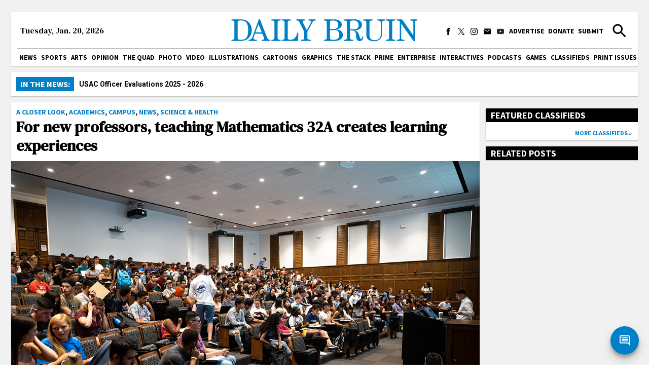

--- FILE ---
content_type: text/html; charset=utf-8
request_url: https://dailybruin.com/2024/01/10/for-new-professors-teaching-mathematics-32a-creates-learning-experiences
body_size: 20591
content:
<!DOCTYPE html><html><head><meta charSet="utf-8"/><meta name="viewport" content="width=device-width"/><title>For new professors, teaching Mathematics 32A creates learning experiences - Daily Bruin</title><meta name="robots" content="max-snippet:-1, max-image-preview:large, max-video-preview:-1"/><meta property="og:locale" content="en_US"/><meta property="og:type" content="article"/><meta property="og:title" content="For new professors, teaching Mathematics 32A creates learning experiences - Daily Bruin"/><meta property="og:description" content="The first time Richard Wong stood in front of a lecture hall of hundreds of students, it felt like a performance. “It was kind of scary to be like, ‘Here’s a class of 210 students."/><meta property="og:url" content="https://dailybruin.com/2024/01/10/for-new-professors-teaching-mathematics-32a-creates-learning-experiences/"/><meta property="og:site_name" content="Daily Bruin"/><meta property="article:publisher" content="https://www.facebook.com/dailybruin"/><meta property="og:image" content="https://wp.dailybruin.com/images/2024/01/web.-news.32Aprofs.file_.jpg"/><meta property="og:image:secure_url" content="https://wp.dailybruin.com/images/2024/01/web.-news.32Aprofs.file_.jpg"/><meta property="og:image:width" content="1200"/><meta property="og:image:height" content="800"/><meta name="twitter:card" content="summary_large_image"/><meta name="twitter:description" content="The first time Richard Wong stood in front of a lecture hall of hundreds of students, it felt like a performance. “It was kind of scary to be like, ‘Here’s a class of 210 students."/><meta name="twitter:title" content="For new professors, teaching Mathematics 32A creates learning experiences - Daily Bruin"/><meta name="twitter:site" content="@dailybruin"/><meta name="twitter:image" content="https://wp.dailybruin.com/images/2024/01/web.-news.32Aprofs.file_.jpg"/><meta name="twitter:creator" content="@dailybruin"/><meta name="next-head-count" content="21"/><link rel="apple-touch-icon" sizes="57x57" href="/favicons/apple-touch-icon-57x57.png"/><link rel="apple-touch-icon" sizes="60x60" href="/favicons/apple-touch-icon-60x60.png"/><link rel="apple-touch-icon" sizes="72x72" href="/favicons/apple-touch-icon-72x72.png"/><link rel="apple-touch-icon" sizes="76x76" href="/favicons/apple-touch-icon-76x76.png"/><link rel="apple-touch-icon" sizes="114x114" href="/favicons/apple-touch-icon-114x114.png"/><link rel="apple-touch-icon" sizes="120x120" href="/favicons/apple-touch-icon-120x120.png"/><link rel="apple-touch-icon" sizes="144x144" href="/favicons/apple-touch-icon-144x144.png"/><link rel="apple-touch-icon" sizes="152x152" href="/favicons/apple-touch-icon-152x152.png"/><link rel="apple-touch-icon" sizes="180x180" href="/favicons/apple-touch-icon-180x180.png"/><link rel="icon" type="image/png" href="/favicons/favicon-32x32.png" sizes="32x32"/><link rel="icon" type="image/png" href="/favicons/favicon-194x194.png" sizes="194x194"/><link rel="icon" type="image/png" href="/favicons/favicon-96x96.png" sizes="96x96"/><link rel="icon" type="image/png" href="/favicons/android-chrome-192x192.png" sizes="192x192"/><link rel="icon" type="image/png" href="/favicons/favicon-16x16.png" sizes="16x16"/><meta name="msapplication-TileColor" content="#2d89ef"/><meta name="msapplication-TileImage" content="/favicons/mstile-144x144.png"/><meta name="theme-color" content="#0080c6"/><link rel="apple-touch-icon" href="/apple-touch-icon-precomposed.png"/><link rel="apple-touch-icon" sizes="72x72" href="/apple-touch-icon-72x72-precomposed.png"/><link rel="apple-touch-icon" sizes="114x114" href="/apple-touch-icon-114x114-precomposed.png"/><link rel="preconnect" href="https://fonts.gstatic.com" crossorigin /><link rel="preload" href="/_next/static/css/adc1840e1d41c1b8.css" as="style"/><link rel="stylesheet" href="/_next/static/css/adc1840e1d41c1b8.css" data-n-g=""/><link rel="preload" href="/_next/static/css/c4479469c88a9297.css" as="style"/><link rel="stylesheet" href="/_next/static/css/c4479469c88a9297.css" data-n-p=""/><noscript data-n-css=""></noscript><script defer="" nomodule="" src="/_next/static/chunks/polyfills-c67a75d1b6f99dc8.js"></script><script src="https://cdn.broadstreetads.com/init-2.min.js" defer="" data-nscript="beforeInteractive"></script><script src="/_next/static/chunks/webpack-dd8919a572f3efbe.js" defer=""></script><script src="/_next/static/chunks/framework-f44ba79936f400b5.js" defer=""></script><script src="/_next/static/chunks/main-d4e7798a7145f175.js" defer=""></script><script src="/_next/static/chunks/pages/_app-03701016527f6cc3.js" defer=""></script><script src="/_next/static/chunks/5236-f80670757b7d0877.js" defer=""></script><script src="/_next/static/chunks/9517-1f81f41b5ac3fbb0.js" defer=""></script><script src="/_next/static/chunks/3944-fa9ba0a9c5686e64.js" defer=""></script><script src="/_next/static/chunks/8631-044495231c8db0ec.js" defer=""></script><script src="/_next/static/chunks/7178-9b03c143bfcae076.js" defer=""></script><script src="/_next/static/chunks/1415-7c12157192090b1b.js" defer=""></script><script src="/_next/static/chunks/775-4e273845db4bb09b.js" defer=""></script><script src="/_next/static/chunks/1524-9aa762d022ffa312.js" defer=""></script><script src="/_next/static/chunks/9956-65a8e3553be9bfa5.js" defer=""></script><script src="/_next/static/chunks/pages/%5Byear%5D/%5Bmonth%5D/%5Bday%5D/%5Bslug%5D-5ea950bcf3bb509c.js" defer=""></script><script src="/_next/static/cekUY7J7I2_uNnIeTIeqP/_buildManifest.js" defer=""></script><script src="/_next/static/cekUY7J7I2_uNnIeTIeqP/_ssgManifest.js" defer=""></script><style data-href="https://fonts.googleapis.com/css2?family=Playfair+Display:ital,wght@0,550;0,700;1,550;1,700&family=Roboto:ital,wght@0,300;0,400;0,700;1,300;1,400;1,700&family=Source+Sans+Pro:wght@400;700&display=swap&family=DM+Serif+Text:ital@0;1&display=swap">@font-face{font-family:'DM Serif Text';font-style:italic;font-weight:400;font-display:swap;src:url(https://fonts.gstatic.com/l/font?kit=rnCw-xZa_krGokauCeNq1wWyWfGFWw&skey=526da8f819302c18&v=v13) format('woff')}@font-face{font-family:'DM Serif Text';font-style:normal;font-weight:400;font-display:swap;src:url(https://fonts.gstatic.com/l/font?kit=rnCu-xZa_krGokauCeNq1wWyafA&skey=1cce8e1adc5342b&v=v13) format('woff')}@font-face{font-family:'Playfair Display';font-style:italic;font-weight:500;font-display:swap;src:url(https://fonts.gstatic.com/l/font?kit=nuFRD-vYSZviVYUb_rj3ij__anPXDTnCjmHKM4nYO7KN_pqTbtU&skey=f57a6d1e6bccdd9c&v=v40) format('woff')}@font-face{font-family:'Playfair Display';font-style:italic;font-weight:600;font-display:swap;src:url(https://fonts.gstatic.com/l/font?kit=nuFRD-vYSZviVYUb_rj3ij__anPXDTnCjmHKM4nYO7KN_naUbtU&skey=f57a6d1e6bccdd9c&v=v40) format('woff')}@font-face{font-family:'Playfair Display';font-style:italic;font-weight:700;font-display:swap;src:url(https://fonts.gstatic.com/l/font?kit=nuFRD-vYSZviVYUb_rj3ij__anPXDTnCjmHKM4nYO7KN_k-UbtU&skey=f57a6d1e6bccdd9c&v=v40) format('woff')}@font-face{font-family:'Playfair Display';font-style:normal;font-weight:500;font-display:swap;src:url(https://fonts.gstatic.com/l/font?kit=nuFvD-vYSZviVYUb_rj3ij__anPXJzDwcbmjWBN2PKd3vUDT&skey=f3b68f0152604ed9&v=v40) format('woff')}@font-face{font-family:'Playfair Display';font-style:normal;font-weight:600;font-display:swap;src:url(https://fonts.gstatic.com/l/font?kit=nuFvD-vYSZviVYUb_rj3ij__anPXJzDwcbmjWBN2PKebukDT&skey=f3b68f0152604ed9&v=v40) format('woff')}@font-face{font-family:'Playfair Display';font-style:normal;font-weight:700;font-display:swap;src:url(https://fonts.gstatic.com/l/font?kit=nuFvD-vYSZviVYUb_rj3ij__anPXJzDwcbmjWBN2PKeiukDT&skey=f3b68f0152604ed9&v=v40) format('woff')}@font-face{font-family:'Roboto';font-style:italic;font-weight:300;font-stretch:normal;font-display:swap;src:url(https://fonts.gstatic.com/l/font?kit=KFOKCnqEu92Fr1Mu53ZEC9_Vu3r1gIhOszmOClHrs6ljXfMMLt_QiAw&skey=c608c610063635f9&v=v50) format('woff')}@font-face{font-family:'Roboto';font-style:italic;font-weight:400;font-stretch:normal;font-display:swap;src:url(https://fonts.gstatic.com/l/font?kit=KFOKCnqEu92Fr1Mu53ZEC9_Vu3r1gIhOszmOClHrs6ljXfMMLoHQiAw&skey=c608c610063635f9&v=v50) format('woff')}@font-face{font-family:'Roboto';font-style:italic;font-weight:700;font-stretch:normal;font-display:swap;src:url(https://fonts.gstatic.com/l/font?kit=KFOKCnqEu92Fr1Mu53ZEC9_Vu3r1gIhOszmOClHrs6ljXfMMLmbXiAw&skey=c608c610063635f9&v=v50) format('woff')}@font-face{font-family:'Roboto';font-style:normal;font-weight:300;font-stretch:normal;font-display:swap;src:url(https://fonts.gstatic.com/l/font?kit=KFOMCnqEu92Fr1ME7kSn66aGLdTylUAMQXC89YmC2DPNWuaabWmQ&skey=a0a0114a1dcab3ac&v=v50) format('woff')}@font-face{font-family:'Roboto';font-style:normal;font-weight:400;font-stretch:normal;font-display:swap;src:url(https://fonts.gstatic.com/l/font?kit=KFOMCnqEu92Fr1ME7kSn66aGLdTylUAMQXC89YmC2DPNWubEbWmQ&skey=a0a0114a1dcab3ac&v=v50) format('woff')}@font-face{font-family:'Roboto';font-style:normal;font-weight:700;font-stretch:normal;font-display:swap;src:url(https://fonts.gstatic.com/l/font?kit=KFOMCnqEu92Fr1ME7kSn66aGLdTylUAMQXC89YmC2DPNWuYjammQ&skey=a0a0114a1dcab3ac&v=v50) format('woff')}@font-face{font-family:'Source Sans Pro';font-style:normal;font-weight:400;font-display:swap;src:url(https://fonts.gstatic.com/l/font?kit=6xK3dSBYKcSV-LCoeQqfX1RYOo3aPA&skey=1e026b1c27170b9b&v=v23) format('woff')}@font-face{font-family:'Source Sans Pro';font-style:normal;font-weight:700;font-display:swap;src:url(https://fonts.gstatic.com/l/font?kit=6xKydSBYKcSV-LCoeQqfX1RYOo3ig4vAkw&skey=84e1cdfb74260b1d&v=v23) format('woff')}@font-face{font-family:'DM Serif Text';font-style:italic;font-weight:400;font-display:swap;src:url(https://fonts.gstatic.com/s/dmseriftext/v13/rnCw-xZa_krGokauCeNq1wWyWfG1UVoNILVaqNDD.woff2) format('woff2');unicode-range:U+0100-02BA,U+02BD-02C5,U+02C7-02CC,U+02CE-02D7,U+02DD-02FF,U+0304,U+0308,U+0329,U+1D00-1DBF,U+1E00-1E9F,U+1EF2-1EFF,U+2020,U+20A0-20AB,U+20AD-20C0,U+2113,U+2C60-2C7F,U+A720-A7FF}@font-face{font-family:'DM Serif Text';font-style:italic;font-weight:400;font-display:swap;src:url(https://fonts.gstatic.com/s/dmseriftext/v13/rnCw-xZa_krGokauCeNq1wWyWfG1X1oNILVaqA.woff2) format('woff2');unicode-range:U+0000-00FF,U+0131,U+0152-0153,U+02BB-02BC,U+02C6,U+02DA,U+02DC,U+0304,U+0308,U+0329,U+2000-206F,U+20AC,U+2122,U+2191,U+2193,U+2212,U+2215,U+FEFF,U+FFFD}@font-face{font-family:'DM Serif Text';font-style:normal;font-weight:400;font-display:swap;src:url(https://fonts.gstatic.com/s/dmseriftext/v13/rnCu-xZa_krGokauCeNq1wWyWfqFXVAKArdqqQ.woff2) format('woff2');unicode-range:U+0100-02BA,U+02BD-02C5,U+02C7-02CC,U+02CE-02D7,U+02DD-02FF,U+0304,U+0308,U+0329,U+1D00-1DBF,U+1E00-1E9F,U+1EF2-1EFF,U+2020,U+20A0-20AB,U+20AD-20C0,U+2113,U+2C60-2C7F,U+A720-A7FF}@font-face{font-family:'DM Serif Text';font-style:normal;font-weight:400;font-display:swap;src:url(https://fonts.gstatic.com/s/dmseriftext/v13/rnCu-xZa_krGokauCeNq1wWyWfSFXVAKArc.woff2) format('woff2');unicode-range:U+0000-00FF,U+0131,U+0152-0153,U+02BB-02BC,U+02C6,U+02DA,U+02DC,U+0304,U+0308,U+0329,U+2000-206F,U+20AC,U+2122,U+2191,U+2193,U+2212,U+2215,U+FEFF,U+FFFD}@font-face{font-family:'Playfair Display';font-style:italic;font-weight:550;font-display:swap;src:url(https://fonts.gstatic.com/s/playfairdisplay/v40/nuFkD-vYSZviVYUb_rj3ij__anPXDTnohkk7yRZrPJ-M.woff2) format('woff2');unicode-range:U+0301,U+0400-045F,U+0490-0491,U+04B0-04B1,U+2116}@font-face{font-family:'Playfair Display';font-style:italic;font-weight:550;font-display:swap;src:url(https://fonts.gstatic.com/s/playfairdisplay/v40/nuFkD-vYSZviVYUb_rj3ij__anPXDTnojUk7yRZrPJ-M.woff2) format('woff2');unicode-range:U+0102-0103,U+0110-0111,U+0128-0129,U+0168-0169,U+01A0-01A1,U+01AF-01B0,U+0300-0301,U+0303-0304,U+0308-0309,U+0323,U+0329,U+1EA0-1EF9,U+20AB}@font-face{font-family:'Playfair Display';font-style:italic;font-weight:550;font-display:swap;src:url(https://fonts.gstatic.com/s/playfairdisplay/v40/nuFkD-vYSZviVYUb_rj3ij__anPXDTnojEk7yRZrPJ-M.woff2) format('woff2');unicode-range:U+0100-02BA,U+02BD-02C5,U+02C7-02CC,U+02CE-02D7,U+02DD-02FF,U+0304,U+0308,U+0329,U+1D00-1DBF,U+1E00-1E9F,U+1EF2-1EFF,U+2020,U+20A0-20AB,U+20AD-20C0,U+2113,U+2C60-2C7F,U+A720-A7FF}@font-face{font-family:'Playfair Display';font-style:italic;font-weight:550;font-display:swap;src:url(https://fonts.gstatic.com/s/playfairdisplay/v40/nuFkD-vYSZviVYUb_rj3ij__anPXDTnogkk7yRZrPA.woff2) format('woff2');unicode-range:U+0000-00FF,U+0131,U+0152-0153,U+02BB-02BC,U+02C6,U+02DA,U+02DC,U+0304,U+0308,U+0329,U+2000-206F,U+20AC,U+2122,U+2191,U+2193,U+2212,U+2215,U+FEFF,U+FFFD}@font-face{font-family:'Playfair Display';font-style:italic;font-weight:700;font-display:swap;src:url(https://fonts.gstatic.com/s/playfairdisplay/v40/nuFkD-vYSZviVYUb_rj3ij__anPXDTnohkk7yRZrPJ-M.woff2) format('woff2');unicode-range:U+0301,U+0400-045F,U+0490-0491,U+04B0-04B1,U+2116}@font-face{font-family:'Playfair Display';font-style:italic;font-weight:700;font-display:swap;src:url(https://fonts.gstatic.com/s/playfairdisplay/v40/nuFkD-vYSZviVYUb_rj3ij__anPXDTnojUk7yRZrPJ-M.woff2) format('woff2');unicode-range:U+0102-0103,U+0110-0111,U+0128-0129,U+0168-0169,U+01A0-01A1,U+01AF-01B0,U+0300-0301,U+0303-0304,U+0308-0309,U+0323,U+0329,U+1EA0-1EF9,U+20AB}@font-face{font-family:'Playfair Display';font-style:italic;font-weight:700;font-display:swap;src:url(https://fonts.gstatic.com/s/playfairdisplay/v40/nuFkD-vYSZviVYUb_rj3ij__anPXDTnojEk7yRZrPJ-M.woff2) format('woff2');unicode-range:U+0100-02BA,U+02BD-02C5,U+02C7-02CC,U+02CE-02D7,U+02DD-02FF,U+0304,U+0308,U+0329,U+1D00-1DBF,U+1E00-1E9F,U+1EF2-1EFF,U+2020,U+20A0-20AB,U+20AD-20C0,U+2113,U+2C60-2C7F,U+A720-A7FF}@font-face{font-family:'Playfair Display';font-style:italic;font-weight:700;font-display:swap;src:url(https://fonts.gstatic.com/s/playfairdisplay/v40/nuFkD-vYSZviVYUb_rj3ij__anPXDTnogkk7yRZrPA.woff2) format('woff2');unicode-range:U+0000-00FF,U+0131,U+0152-0153,U+02BB-02BC,U+02C6,U+02DA,U+02DC,U+0304,U+0308,U+0329,U+2000-206F,U+20AC,U+2122,U+2191,U+2193,U+2212,U+2215,U+FEFF,U+FFFD}@font-face{font-family:'Playfair Display';font-style:normal;font-weight:550;font-display:swap;src:url(https://fonts.gstatic.com/s/playfairdisplay/v40/nuFiD-vYSZviVYUb_rj3ij__anPXDTjYgEM86xRbPQ.woff2) format('woff2');unicode-range:U+0301,U+0400-045F,U+0490-0491,U+04B0-04B1,U+2116}@font-face{font-family:'Playfair Display';font-style:normal;font-weight:550;font-display:swap;src:url(https://fonts.gstatic.com/s/playfairdisplay/v40/nuFiD-vYSZviVYUb_rj3ij__anPXDTPYgEM86xRbPQ.woff2) format('woff2');unicode-range:U+0102-0103,U+0110-0111,U+0128-0129,U+0168-0169,U+01A0-01A1,U+01AF-01B0,U+0300-0301,U+0303-0304,U+0308-0309,U+0323,U+0329,U+1EA0-1EF9,U+20AB}@font-face{font-family:'Playfair Display';font-style:normal;font-weight:550;font-display:swap;src:url(https://fonts.gstatic.com/s/playfairdisplay/v40/nuFiD-vYSZviVYUb_rj3ij__anPXDTLYgEM86xRbPQ.woff2) format('woff2');unicode-range:U+0100-02BA,U+02BD-02C5,U+02C7-02CC,U+02CE-02D7,U+02DD-02FF,U+0304,U+0308,U+0329,U+1D00-1DBF,U+1E00-1E9F,U+1EF2-1EFF,U+2020,U+20A0-20AB,U+20AD-20C0,U+2113,U+2C60-2C7F,U+A720-A7FF}@font-face{font-family:'Playfair Display';font-style:normal;font-weight:550;font-display:swap;src:url(https://fonts.gstatic.com/s/playfairdisplay/v40/nuFiD-vYSZviVYUb_rj3ij__anPXDTzYgEM86xQ.woff2) format('woff2');unicode-range:U+0000-00FF,U+0131,U+0152-0153,U+02BB-02BC,U+02C6,U+02DA,U+02DC,U+0304,U+0308,U+0329,U+2000-206F,U+20AC,U+2122,U+2191,U+2193,U+2212,U+2215,U+FEFF,U+FFFD}@font-face{font-family:'Playfair Display';font-style:normal;font-weight:700;font-display:swap;src:url(https://fonts.gstatic.com/s/playfairdisplay/v40/nuFiD-vYSZviVYUb_rj3ij__anPXDTjYgEM86xRbPQ.woff2) format('woff2');unicode-range:U+0301,U+0400-045F,U+0490-0491,U+04B0-04B1,U+2116}@font-face{font-family:'Playfair Display';font-style:normal;font-weight:700;font-display:swap;src:url(https://fonts.gstatic.com/s/playfairdisplay/v40/nuFiD-vYSZviVYUb_rj3ij__anPXDTPYgEM86xRbPQ.woff2) format('woff2');unicode-range:U+0102-0103,U+0110-0111,U+0128-0129,U+0168-0169,U+01A0-01A1,U+01AF-01B0,U+0300-0301,U+0303-0304,U+0308-0309,U+0323,U+0329,U+1EA0-1EF9,U+20AB}@font-face{font-family:'Playfair Display';font-style:normal;font-weight:700;font-display:swap;src:url(https://fonts.gstatic.com/s/playfairdisplay/v40/nuFiD-vYSZviVYUb_rj3ij__anPXDTLYgEM86xRbPQ.woff2) format('woff2');unicode-range:U+0100-02BA,U+02BD-02C5,U+02C7-02CC,U+02CE-02D7,U+02DD-02FF,U+0304,U+0308,U+0329,U+1D00-1DBF,U+1E00-1E9F,U+1EF2-1EFF,U+2020,U+20A0-20AB,U+20AD-20C0,U+2113,U+2C60-2C7F,U+A720-A7FF}@font-face{font-family:'Playfair Display';font-style:normal;font-weight:700;font-display:swap;src:url(https://fonts.gstatic.com/s/playfairdisplay/v40/nuFiD-vYSZviVYUb_rj3ij__anPXDTzYgEM86xQ.woff2) format('woff2');unicode-range:U+0000-00FF,U+0131,U+0152-0153,U+02BB-02BC,U+02C6,U+02DA,U+02DC,U+0304,U+0308,U+0329,U+2000-206F,U+20AC,U+2122,U+2191,U+2193,U+2212,U+2215,U+FEFF,U+FFFD}@font-face{font-family:'Roboto';font-style:italic;font-weight:300;font-stretch:100%;font-display:swap;src:url(https://fonts.gstatic.com/s/roboto/v50/KFO5CnqEu92Fr1Mu53ZEC9_Vu3r1gIhOszmkC3kaSTbQWt4N.woff2) format('woff2');unicode-range:U+0460-052F,U+1C80-1C8A,U+20B4,U+2DE0-2DFF,U+A640-A69F,U+FE2E-FE2F}@font-face{font-family:'Roboto';font-style:italic;font-weight:300;font-stretch:100%;font-display:swap;src:url(https://fonts.gstatic.com/s/roboto/v50/KFO5CnqEu92Fr1Mu53ZEC9_Vu3r1gIhOszmkAnkaSTbQWt4N.woff2) format('woff2');unicode-range:U+0301,U+0400-045F,U+0490-0491,U+04B0-04B1,U+2116}@font-face{font-family:'Roboto';font-style:italic;font-weight:300;font-stretch:100%;font-display:swap;src:url(https://fonts.gstatic.com/s/roboto/v50/KFO5CnqEu92Fr1Mu53ZEC9_Vu3r1gIhOszmkCnkaSTbQWt4N.woff2) format('woff2');unicode-range:U+1F00-1FFF}@font-face{font-family:'Roboto';font-style:italic;font-weight:300;font-stretch:100%;font-display:swap;src:url(https://fonts.gstatic.com/s/roboto/v50/KFO5CnqEu92Fr1Mu53ZEC9_Vu3r1gIhOszmkBXkaSTbQWt4N.woff2) format('woff2');unicode-range:U+0370-0377,U+037A-037F,U+0384-038A,U+038C,U+038E-03A1,U+03A3-03FF}@font-face{font-family:'Roboto';font-style:italic;font-weight:300;font-stretch:100%;font-display:swap;src:url(https://fonts.gstatic.com/s/roboto/v50/KFO5CnqEu92Fr1Mu53ZEC9_Vu3r1gIhOszmkenkaSTbQWt4N.woff2) format('woff2');unicode-range:U+0302-0303,U+0305,U+0307-0308,U+0310,U+0312,U+0315,U+031A,U+0326-0327,U+032C,U+032F-0330,U+0332-0333,U+0338,U+033A,U+0346,U+034D,U+0391-03A1,U+03A3-03A9,U+03B1-03C9,U+03D1,U+03D5-03D6,U+03F0-03F1,U+03F4-03F5,U+2016-2017,U+2034-2038,U+203C,U+2040,U+2043,U+2047,U+2050,U+2057,U+205F,U+2070-2071,U+2074-208E,U+2090-209C,U+20D0-20DC,U+20E1,U+20E5-20EF,U+2100-2112,U+2114-2115,U+2117-2121,U+2123-214F,U+2190,U+2192,U+2194-21AE,U+21B0-21E5,U+21F1-21F2,U+21F4-2211,U+2213-2214,U+2216-22FF,U+2308-230B,U+2310,U+2319,U+231C-2321,U+2336-237A,U+237C,U+2395,U+239B-23B7,U+23D0,U+23DC-23E1,U+2474-2475,U+25AF,U+25B3,U+25B7,U+25BD,U+25C1,U+25CA,U+25CC,U+25FB,U+266D-266F,U+27C0-27FF,U+2900-2AFF,U+2B0E-2B11,U+2B30-2B4C,U+2BFE,U+3030,U+FF5B,U+FF5D,U+1D400-1D7FF,U+1EE00-1EEFF}@font-face{font-family:'Roboto';font-style:italic;font-weight:300;font-stretch:100%;font-display:swap;src:url(https://fonts.gstatic.com/s/roboto/v50/KFO5CnqEu92Fr1Mu53ZEC9_Vu3r1gIhOszmkaHkaSTbQWt4N.woff2) format('woff2');unicode-range:U+0001-000C,U+000E-001F,U+007F-009F,U+20DD-20E0,U+20E2-20E4,U+2150-218F,U+2190,U+2192,U+2194-2199,U+21AF,U+21E6-21F0,U+21F3,U+2218-2219,U+2299,U+22C4-22C6,U+2300-243F,U+2440-244A,U+2460-24FF,U+25A0-27BF,U+2800-28FF,U+2921-2922,U+2981,U+29BF,U+29EB,U+2B00-2BFF,U+4DC0-4DFF,U+FFF9-FFFB,U+10140-1018E,U+10190-1019C,U+101A0,U+101D0-101FD,U+102E0-102FB,U+10E60-10E7E,U+1D2C0-1D2D3,U+1D2E0-1D37F,U+1F000-1F0FF,U+1F100-1F1AD,U+1F1E6-1F1FF,U+1F30D-1F30F,U+1F315,U+1F31C,U+1F31E,U+1F320-1F32C,U+1F336,U+1F378,U+1F37D,U+1F382,U+1F393-1F39F,U+1F3A7-1F3A8,U+1F3AC-1F3AF,U+1F3C2,U+1F3C4-1F3C6,U+1F3CA-1F3CE,U+1F3D4-1F3E0,U+1F3ED,U+1F3F1-1F3F3,U+1F3F5-1F3F7,U+1F408,U+1F415,U+1F41F,U+1F426,U+1F43F,U+1F441-1F442,U+1F444,U+1F446-1F449,U+1F44C-1F44E,U+1F453,U+1F46A,U+1F47D,U+1F4A3,U+1F4B0,U+1F4B3,U+1F4B9,U+1F4BB,U+1F4BF,U+1F4C8-1F4CB,U+1F4D6,U+1F4DA,U+1F4DF,U+1F4E3-1F4E6,U+1F4EA-1F4ED,U+1F4F7,U+1F4F9-1F4FB,U+1F4FD-1F4FE,U+1F503,U+1F507-1F50B,U+1F50D,U+1F512-1F513,U+1F53E-1F54A,U+1F54F-1F5FA,U+1F610,U+1F650-1F67F,U+1F687,U+1F68D,U+1F691,U+1F694,U+1F698,U+1F6AD,U+1F6B2,U+1F6B9-1F6BA,U+1F6BC,U+1F6C6-1F6CF,U+1F6D3-1F6D7,U+1F6E0-1F6EA,U+1F6F0-1F6F3,U+1F6F7-1F6FC,U+1F700-1F7FF,U+1F800-1F80B,U+1F810-1F847,U+1F850-1F859,U+1F860-1F887,U+1F890-1F8AD,U+1F8B0-1F8BB,U+1F8C0-1F8C1,U+1F900-1F90B,U+1F93B,U+1F946,U+1F984,U+1F996,U+1F9E9,U+1FA00-1FA6F,U+1FA70-1FA7C,U+1FA80-1FA89,U+1FA8F-1FAC6,U+1FACE-1FADC,U+1FADF-1FAE9,U+1FAF0-1FAF8,U+1FB00-1FBFF}@font-face{font-family:'Roboto';font-style:italic;font-weight:300;font-stretch:100%;font-display:swap;src:url(https://fonts.gstatic.com/s/roboto/v50/KFO5CnqEu92Fr1Mu53ZEC9_Vu3r1gIhOszmkCXkaSTbQWt4N.woff2) format('woff2');unicode-range:U+0102-0103,U+0110-0111,U+0128-0129,U+0168-0169,U+01A0-01A1,U+01AF-01B0,U+0300-0301,U+0303-0304,U+0308-0309,U+0323,U+0329,U+1EA0-1EF9,U+20AB}@font-face{font-family:'Roboto';font-style:italic;font-weight:300;font-stretch:100%;font-display:swap;src:url(https://fonts.gstatic.com/s/roboto/v50/KFO5CnqEu92Fr1Mu53ZEC9_Vu3r1gIhOszmkCHkaSTbQWt4N.woff2) format('woff2');unicode-range:U+0100-02BA,U+02BD-02C5,U+02C7-02CC,U+02CE-02D7,U+02DD-02FF,U+0304,U+0308,U+0329,U+1D00-1DBF,U+1E00-1E9F,U+1EF2-1EFF,U+2020,U+20A0-20AB,U+20AD-20C0,U+2113,U+2C60-2C7F,U+A720-A7FF}@font-face{font-family:'Roboto';font-style:italic;font-weight:300;font-stretch:100%;font-display:swap;src:url(https://fonts.gstatic.com/s/roboto/v50/KFO5CnqEu92Fr1Mu53ZEC9_Vu3r1gIhOszmkBnkaSTbQWg.woff2) format('woff2');unicode-range:U+0000-00FF,U+0131,U+0152-0153,U+02BB-02BC,U+02C6,U+02DA,U+02DC,U+0304,U+0308,U+0329,U+2000-206F,U+20AC,U+2122,U+2191,U+2193,U+2212,U+2215,U+FEFF,U+FFFD}@font-face{font-family:'Roboto';font-style:italic;font-weight:400;font-stretch:100%;font-display:swap;src:url(https://fonts.gstatic.com/s/roboto/v50/KFO5CnqEu92Fr1Mu53ZEC9_Vu3r1gIhOszmkC3kaSTbQWt4N.woff2) format('woff2');unicode-range:U+0460-052F,U+1C80-1C8A,U+20B4,U+2DE0-2DFF,U+A640-A69F,U+FE2E-FE2F}@font-face{font-family:'Roboto';font-style:italic;font-weight:400;font-stretch:100%;font-display:swap;src:url(https://fonts.gstatic.com/s/roboto/v50/KFO5CnqEu92Fr1Mu53ZEC9_Vu3r1gIhOszmkAnkaSTbQWt4N.woff2) format('woff2');unicode-range:U+0301,U+0400-045F,U+0490-0491,U+04B0-04B1,U+2116}@font-face{font-family:'Roboto';font-style:italic;font-weight:400;font-stretch:100%;font-display:swap;src:url(https://fonts.gstatic.com/s/roboto/v50/KFO5CnqEu92Fr1Mu53ZEC9_Vu3r1gIhOszmkCnkaSTbQWt4N.woff2) format('woff2');unicode-range:U+1F00-1FFF}@font-face{font-family:'Roboto';font-style:italic;font-weight:400;font-stretch:100%;font-display:swap;src:url(https://fonts.gstatic.com/s/roboto/v50/KFO5CnqEu92Fr1Mu53ZEC9_Vu3r1gIhOszmkBXkaSTbQWt4N.woff2) format('woff2');unicode-range:U+0370-0377,U+037A-037F,U+0384-038A,U+038C,U+038E-03A1,U+03A3-03FF}@font-face{font-family:'Roboto';font-style:italic;font-weight:400;font-stretch:100%;font-display:swap;src:url(https://fonts.gstatic.com/s/roboto/v50/KFO5CnqEu92Fr1Mu53ZEC9_Vu3r1gIhOszmkenkaSTbQWt4N.woff2) format('woff2');unicode-range:U+0302-0303,U+0305,U+0307-0308,U+0310,U+0312,U+0315,U+031A,U+0326-0327,U+032C,U+032F-0330,U+0332-0333,U+0338,U+033A,U+0346,U+034D,U+0391-03A1,U+03A3-03A9,U+03B1-03C9,U+03D1,U+03D5-03D6,U+03F0-03F1,U+03F4-03F5,U+2016-2017,U+2034-2038,U+203C,U+2040,U+2043,U+2047,U+2050,U+2057,U+205F,U+2070-2071,U+2074-208E,U+2090-209C,U+20D0-20DC,U+20E1,U+20E5-20EF,U+2100-2112,U+2114-2115,U+2117-2121,U+2123-214F,U+2190,U+2192,U+2194-21AE,U+21B0-21E5,U+21F1-21F2,U+21F4-2211,U+2213-2214,U+2216-22FF,U+2308-230B,U+2310,U+2319,U+231C-2321,U+2336-237A,U+237C,U+2395,U+239B-23B7,U+23D0,U+23DC-23E1,U+2474-2475,U+25AF,U+25B3,U+25B7,U+25BD,U+25C1,U+25CA,U+25CC,U+25FB,U+266D-266F,U+27C0-27FF,U+2900-2AFF,U+2B0E-2B11,U+2B30-2B4C,U+2BFE,U+3030,U+FF5B,U+FF5D,U+1D400-1D7FF,U+1EE00-1EEFF}@font-face{font-family:'Roboto';font-style:italic;font-weight:400;font-stretch:100%;font-display:swap;src:url(https://fonts.gstatic.com/s/roboto/v50/KFO5CnqEu92Fr1Mu53ZEC9_Vu3r1gIhOszmkaHkaSTbQWt4N.woff2) format('woff2');unicode-range:U+0001-000C,U+000E-001F,U+007F-009F,U+20DD-20E0,U+20E2-20E4,U+2150-218F,U+2190,U+2192,U+2194-2199,U+21AF,U+21E6-21F0,U+21F3,U+2218-2219,U+2299,U+22C4-22C6,U+2300-243F,U+2440-244A,U+2460-24FF,U+25A0-27BF,U+2800-28FF,U+2921-2922,U+2981,U+29BF,U+29EB,U+2B00-2BFF,U+4DC0-4DFF,U+FFF9-FFFB,U+10140-1018E,U+10190-1019C,U+101A0,U+101D0-101FD,U+102E0-102FB,U+10E60-10E7E,U+1D2C0-1D2D3,U+1D2E0-1D37F,U+1F000-1F0FF,U+1F100-1F1AD,U+1F1E6-1F1FF,U+1F30D-1F30F,U+1F315,U+1F31C,U+1F31E,U+1F320-1F32C,U+1F336,U+1F378,U+1F37D,U+1F382,U+1F393-1F39F,U+1F3A7-1F3A8,U+1F3AC-1F3AF,U+1F3C2,U+1F3C4-1F3C6,U+1F3CA-1F3CE,U+1F3D4-1F3E0,U+1F3ED,U+1F3F1-1F3F3,U+1F3F5-1F3F7,U+1F408,U+1F415,U+1F41F,U+1F426,U+1F43F,U+1F441-1F442,U+1F444,U+1F446-1F449,U+1F44C-1F44E,U+1F453,U+1F46A,U+1F47D,U+1F4A3,U+1F4B0,U+1F4B3,U+1F4B9,U+1F4BB,U+1F4BF,U+1F4C8-1F4CB,U+1F4D6,U+1F4DA,U+1F4DF,U+1F4E3-1F4E6,U+1F4EA-1F4ED,U+1F4F7,U+1F4F9-1F4FB,U+1F4FD-1F4FE,U+1F503,U+1F507-1F50B,U+1F50D,U+1F512-1F513,U+1F53E-1F54A,U+1F54F-1F5FA,U+1F610,U+1F650-1F67F,U+1F687,U+1F68D,U+1F691,U+1F694,U+1F698,U+1F6AD,U+1F6B2,U+1F6B9-1F6BA,U+1F6BC,U+1F6C6-1F6CF,U+1F6D3-1F6D7,U+1F6E0-1F6EA,U+1F6F0-1F6F3,U+1F6F7-1F6FC,U+1F700-1F7FF,U+1F800-1F80B,U+1F810-1F847,U+1F850-1F859,U+1F860-1F887,U+1F890-1F8AD,U+1F8B0-1F8BB,U+1F8C0-1F8C1,U+1F900-1F90B,U+1F93B,U+1F946,U+1F984,U+1F996,U+1F9E9,U+1FA00-1FA6F,U+1FA70-1FA7C,U+1FA80-1FA89,U+1FA8F-1FAC6,U+1FACE-1FADC,U+1FADF-1FAE9,U+1FAF0-1FAF8,U+1FB00-1FBFF}@font-face{font-family:'Roboto';font-style:italic;font-weight:400;font-stretch:100%;font-display:swap;src:url(https://fonts.gstatic.com/s/roboto/v50/KFO5CnqEu92Fr1Mu53ZEC9_Vu3r1gIhOszmkCXkaSTbQWt4N.woff2) format('woff2');unicode-range:U+0102-0103,U+0110-0111,U+0128-0129,U+0168-0169,U+01A0-01A1,U+01AF-01B0,U+0300-0301,U+0303-0304,U+0308-0309,U+0323,U+0329,U+1EA0-1EF9,U+20AB}@font-face{font-family:'Roboto';font-style:italic;font-weight:400;font-stretch:100%;font-display:swap;src:url(https://fonts.gstatic.com/s/roboto/v50/KFO5CnqEu92Fr1Mu53ZEC9_Vu3r1gIhOszmkCHkaSTbQWt4N.woff2) format('woff2');unicode-range:U+0100-02BA,U+02BD-02C5,U+02C7-02CC,U+02CE-02D7,U+02DD-02FF,U+0304,U+0308,U+0329,U+1D00-1DBF,U+1E00-1E9F,U+1EF2-1EFF,U+2020,U+20A0-20AB,U+20AD-20C0,U+2113,U+2C60-2C7F,U+A720-A7FF}@font-face{font-family:'Roboto';font-style:italic;font-weight:400;font-stretch:100%;font-display:swap;src:url(https://fonts.gstatic.com/s/roboto/v50/KFO5CnqEu92Fr1Mu53ZEC9_Vu3r1gIhOszmkBnkaSTbQWg.woff2) format('woff2');unicode-range:U+0000-00FF,U+0131,U+0152-0153,U+02BB-02BC,U+02C6,U+02DA,U+02DC,U+0304,U+0308,U+0329,U+2000-206F,U+20AC,U+2122,U+2191,U+2193,U+2212,U+2215,U+FEFF,U+FFFD}@font-face{font-family:'Roboto';font-style:italic;font-weight:700;font-stretch:100%;font-display:swap;src:url(https://fonts.gstatic.com/s/roboto/v50/KFO5CnqEu92Fr1Mu53ZEC9_Vu3r1gIhOszmkC3kaSTbQWt4N.woff2) format('woff2');unicode-range:U+0460-052F,U+1C80-1C8A,U+20B4,U+2DE0-2DFF,U+A640-A69F,U+FE2E-FE2F}@font-face{font-family:'Roboto';font-style:italic;font-weight:700;font-stretch:100%;font-display:swap;src:url(https://fonts.gstatic.com/s/roboto/v50/KFO5CnqEu92Fr1Mu53ZEC9_Vu3r1gIhOszmkAnkaSTbQWt4N.woff2) format('woff2');unicode-range:U+0301,U+0400-045F,U+0490-0491,U+04B0-04B1,U+2116}@font-face{font-family:'Roboto';font-style:italic;font-weight:700;font-stretch:100%;font-display:swap;src:url(https://fonts.gstatic.com/s/roboto/v50/KFO5CnqEu92Fr1Mu53ZEC9_Vu3r1gIhOszmkCnkaSTbQWt4N.woff2) format('woff2');unicode-range:U+1F00-1FFF}@font-face{font-family:'Roboto';font-style:italic;font-weight:700;font-stretch:100%;font-display:swap;src:url(https://fonts.gstatic.com/s/roboto/v50/KFO5CnqEu92Fr1Mu53ZEC9_Vu3r1gIhOszmkBXkaSTbQWt4N.woff2) format('woff2');unicode-range:U+0370-0377,U+037A-037F,U+0384-038A,U+038C,U+038E-03A1,U+03A3-03FF}@font-face{font-family:'Roboto';font-style:italic;font-weight:700;font-stretch:100%;font-display:swap;src:url(https://fonts.gstatic.com/s/roboto/v50/KFO5CnqEu92Fr1Mu53ZEC9_Vu3r1gIhOszmkenkaSTbQWt4N.woff2) format('woff2');unicode-range:U+0302-0303,U+0305,U+0307-0308,U+0310,U+0312,U+0315,U+031A,U+0326-0327,U+032C,U+032F-0330,U+0332-0333,U+0338,U+033A,U+0346,U+034D,U+0391-03A1,U+03A3-03A9,U+03B1-03C9,U+03D1,U+03D5-03D6,U+03F0-03F1,U+03F4-03F5,U+2016-2017,U+2034-2038,U+203C,U+2040,U+2043,U+2047,U+2050,U+2057,U+205F,U+2070-2071,U+2074-208E,U+2090-209C,U+20D0-20DC,U+20E1,U+20E5-20EF,U+2100-2112,U+2114-2115,U+2117-2121,U+2123-214F,U+2190,U+2192,U+2194-21AE,U+21B0-21E5,U+21F1-21F2,U+21F4-2211,U+2213-2214,U+2216-22FF,U+2308-230B,U+2310,U+2319,U+231C-2321,U+2336-237A,U+237C,U+2395,U+239B-23B7,U+23D0,U+23DC-23E1,U+2474-2475,U+25AF,U+25B3,U+25B7,U+25BD,U+25C1,U+25CA,U+25CC,U+25FB,U+266D-266F,U+27C0-27FF,U+2900-2AFF,U+2B0E-2B11,U+2B30-2B4C,U+2BFE,U+3030,U+FF5B,U+FF5D,U+1D400-1D7FF,U+1EE00-1EEFF}@font-face{font-family:'Roboto';font-style:italic;font-weight:700;font-stretch:100%;font-display:swap;src:url(https://fonts.gstatic.com/s/roboto/v50/KFO5CnqEu92Fr1Mu53ZEC9_Vu3r1gIhOszmkaHkaSTbQWt4N.woff2) format('woff2');unicode-range:U+0001-000C,U+000E-001F,U+007F-009F,U+20DD-20E0,U+20E2-20E4,U+2150-218F,U+2190,U+2192,U+2194-2199,U+21AF,U+21E6-21F0,U+21F3,U+2218-2219,U+2299,U+22C4-22C6,U+2300-243F,U+2440-244A,U+2460-24FF,U+25A0-27BF,U+2800-28FF,U+2921-2922,U+2981,U+29BF,U+29EB,U+2B00-2BFF,U+4DC0-4DFF,U+FFF9-FFFB,U+10140-1018E,U+10190-1019C,U+101A0,U+101D0-101FD,U+102E0-102FB,U+10E60-10E7E,U+1D2C0-1D2D3,U+1D2E0-1D37F,U+1F000-1F0FF,U+1F100-1F1AD,U+1F1E6-1F1FF,U+1F30D-1F30F,U+1F315,U+1F31C,U+1F31E,U+1F320-1F32C,U+1F336,U+1F378,U+1F37D,U+1F382,U+1F393-1F39F,U+1F3A7-1F3A8,U+1F3AC-1F3AF,U+1F3C2,U+1F3C4-1F3C6,U+1F3CA-1F3CE,U+1F3D4-1F3E0,U+1F3ED,U+1F3F1-1F3F3,U+1F3F5-1F3F7,U+1F408,U+1F415,U+1F41F,U+1F426,U+1F43F,U+1F441-1F442,U+1F444,U+1F446-1F449,U+1F44C-1F44E,U+1F453,U+1F46A,U+1F47D,U+1F4A3,U+1F4B0,U+1F4B3,U+1F4B9,U+1F4BB,U+1F4BF,U+1F4C8-1F4CB,U+1F4D6,U+1F4DA,U+1F4DF,U+1F4E3-1F4E6,U+1F4EA-1F4ED,U+1F4F7,U+1F4F9-1F4FB,U+1F4FD-1F4FE,U+1F503,U+1F507-1F50B,U+1F50D,U+1F512-1F513,U+1F53E-1F54A,U+1F54F-1F5FA,U+1F610,U+1F650-1F67F,U+1F687,U+1F68D,U+1F691,U+1F694,U+1F698,U+1F6AD,U+1F6B2,U+1F6B9-1F6BA,U+1F6BC,U+1F6C6-1F6CF,U+1F6D3-1F6D7,U+1F6E0-1F6EA,U+1F6F0-1F6F3,U+1F6F7-1F6FC,U+1F700-1F7FF,U+1F800-1F80B,U+1F810-1F847,U+1F850-1F859,U+1F860-1F887,U+1F890-1F8AD,U+1F8B0-1F8BB,U+1F8C0-1F8C1,U+1F900-1F90B,U+1F93B,U+1F946,U+1F984,U+1F996,U+1F9E9,U+1FA00-1FA6F,U+1FA70-1FA7C,U+1FA80-1FA89,U+1FA8F-1FAC6,U+1FACE-1FADC,U+1FADF-1FAE9,U+1FAF0-1FAF8,U+1FB00-1FBFF}@font-face{font-family:'Roboto';font-style:italic;font-weight:700;font-stretch:100%;font-display:swap;src:url(https://fonts.gstatic.com/s/roboto/v50/KFO5CnqEu92Fr1Mu53ZEC9_Vu3r1gIhOszmkCXkaSTbQWt4N.woff2) format('woff2');unicode-range:U+0102-0103,U+0110-0111,U+0128-0129,U+0168-0169,U+01A0-01A1,U+01AF-01B0,U+0300-0301,U+0303-0304,U+0308-0309,U+0323,U+0329,U+1EA0-1EF9,U+20AB}@font-face{font-family:'Roboto';font-style:italic;font-weight:700;font-stretch:100%;font-display:swap;src:url(https://fonts.gstatic.com/s/roboto/v50/KFO5CnqEu92Fr1Mu53ZEC9_Vu3r1gIhOszmkCHkaSTbQWt4N.woff2) format('woff2');unicode-range:U+0100-02BA,U+02BD-02C5,U+02C7-02CC,U+02CE-02D7,U+02DD-02FF,U+0304,U+0308,U+0329,U+1D00-1DBF,U+1E00-1E9F,U+1EF2-1EFF,U+2020,U+20A0-20AB,U+20AD-20C0,U+2113,U+2C60-2C7F,U+A720-A7FF}@font-face{font-family:'Roboto';font-style:italic;font-weight:700;font-stretch:100%;font-display:swap;src:url(https://fonts.gstatic.com/s/roboto/v50/KFO5CnqEu92Fr1Mu53ZEC9_Vu3r1gIhOszmkBnkaSTbQWg.woff2) format('woff2');unicode-range:U+0000-00FF,U+0131,U+0152-0153,U+02BB-02BC,U+02C6,U+02DA,U+02DC,U+0304,U+0308,U+0329,U+2000-206F,U+20AC,U+2122,U+2191,U+2193,U+2212,U+2215,U+FEFF,U+FFFD}@font-face{font-family:'Roboto';font-style:normal;font-weight:300;font-stretch:100%;font-display:swap;src:url(https://fonts.gstatic.com/s/roboto/v50/KFO7CnqEu92Fr1ME7kSn66aGLdTylUAMa3GUBHMdazTgWw.woff2) format('woff2');unicode-range:U+0460-052F,U+1C80-1C8A,U+20B4,U+2DE0-2DFF,U+A640-A69F,U+FE2E-FE2F}@font-face{font-family:'Roboto';font-style:normal;font-weight:300;font-stretch:100%;font-display:swap;src:url(https://fonts.gstatic.com/s/roboto/v50/KFO7CnqEu92Fr1ME7kSn66aGLdTylUAMa3iUBHMdazTgWw.woff2) format('woff2');unicode-range:U+0301,U+0400-045F,U+0490-0491,U+04B0-04B1,U+2116}@font-face{font-family:'Roboto';font-style:normal;font-weight:300;font-stretch:100%;font-display:swap;src:url(https://fonts.gstatic.com/s/roboto/v50/KFO7CnqEu92Fr1ME7kSn66aGLdTylUAMa3CUBHMdazTgWw.woff2) format('woff2');unicode-range:U+1F00-1FFF}@font-face{font-family:'Roboto';font-style:normal;font-weight:300;font-stretch:100%;font-display:swap;src:url(https://fonts.gstatic.com/s/roboto/v50/KFO7CnqEu92Fr1ME7kSn66aGLdTylUAMa3-UBHMdazTgWw.woff2) format('woff2');unicode-range:U+0370-0377,U+037A-037F,U+0384-038A,U+038C,U+038E-03A1,U+03A3-03FF}@font-face{font-family:'Roboto';font-style:normal;font-weight:300;font-stretch:100%;font-display:swap;src:url(https://fonts.gstatic.com/s/roboto/v50/KFO7CnqEu92Fr1ME7kSn66aGLdTylUAMawCUBHMdazTgWw.woff2) format('woff2');unicode-range:U+0302-0303,U+0305,U+0307-0308,U+0310,U+0312,U+0315,U+031A,U+0326-0327,U+032C,U+032F-0330,U+0332-0333,U+0338,U+033A,U+0346,U+034D,U+0391-03A1,U+03A3-03A9,U+03B1-03C9,U+03D1,U+03D5-03D6,U+03F0-03F1,U+03F4-03F5,U+2016-2017,U+2034-2038,U+203C,U+2040,U+2043,U+2047,U+2050,U+2057,U+205F,U+2070-2071,U+2074-208E,U+2090-209C,U+20D0-20DC,U+20E1,U+20E5-20EF,U+2100-2112,U+2114-2115,U+2117-2121,U+2123-214F,U+2190,U+2192,U+2194-21AE,U+21B0-21E5,U+21F1-21F2,U+21F4-2211,U+2213-2214,U+2216-22FF,U+2308-230B,U+2310,U+2319,U+231C-2321,U+2336-237A,U+237C,U+2395,U+239B-23B7,U+23D0,U+23DC-23E1,U+2474-2475,U+25AF,U+25B3,U+25B7,U+25BD,U+25C1,U+25CA,U+25CC,U+25FB,U+266D-266F,U+27C0-27FF,U+2900-2AFF,U+2B0E-2B11,U+2B30-2B4C,U+2BFE,U+3030,U+FF5B,U+FF5D,U+1D400-1D7FF,U+1EE00-1EEFF}@font-face{font-family:'Roboto';font-style:normal;font-weight:300;font-stretch:100%;font-display:swap;src:url(https://fonts.gstatic.com/s/roboto/v50/KFO7CnqEu92Fr1ME7kSn66aGLdTylUAMaxKUBHMdazTgWw.woff2) format('woff2');unicode-range:U+0001-000C,U+000E-001F,U+007F-009F,U+20DD-20E0,U+20E2-20E4,U+2150-218F,U+2190,U+2192,U+2194-2199,U+21AF,U+21E6-21F0,U+21F3,U+2218-2219,U+2299,U+22C4-22C6,U+2300-243F,U+2440-244A,U+2460-24FF,U+25A0-27BF,U+2800-28FF,U+2921-2922,U+2981,U+29BF,U+29EB,U+2B00-2BFF,U+4DC0-4DFF,U+FFF9-FFFB,U+10140-1018E,U+10190-1019C,U+101A0,U+101D0-101FD,U+102E0-102FB,U+10E60-10E7E,U+1D2C0-1D2D3,U+1D2E0-1D37F,U+1F000-1F0FF,U+1F100-1F1AD,U+1F1E6-1F1FF,U+1F30D-1F30F,U+1F315,U+1F31C,U+1F31E,U+1F320-1F32C,U+1F336,U+1F378,U+1F37D,U+1F382,U+1F393-1F39F,U+1F3A7-1F3A8,U+1F3AC-1F3AF,U+1F3C2,U+1F3C4-1F3C6,U+1F3CA-1F3CE,U+1F3D4-1F3E0,U+1F3ED,U+1F3F1-1F3F3,U+1F3F5-1F3F7,U+1F408,U+1F415,U+1F41F,U+1F426,U+1F43F,U+1F441-1F442,U+1F444,U+1F446-1F449,U+1F44C-1F44E,U+1F453,U+1F46A,U+1F47D,U+1F4A3,U+1F4B0,U+1F4B3,U+1F4B9,U+1F4BB,U+1F4BF,U+1F4C8-1F4CB,U+1F4D6,U+1F4DA,U+1F4DF,U+1F4E3-1F4E6,U+1F4EA-1F4ED,U+1F4F7,U+1F4F9-1F4FB,U+1F4FD-1F4FE,U+1F503,U+1F507-1F50B,U+1F50D,U+1F512-1F513,U+1F53E-1F54A,U+1F54F-1F5FA,U+1F610,U+1F650-1F67F,U+1F687,U+1F68D,U+1F691,U+1F694,U+1F698,U+1F6AD,U+1F6B2,U+1F6B9-1F6BA,U+1F6BC,U+1F6C6-1F6CF,U+1F6D3-1F6D7,U+1F6E0-1F6EA,U+1F6F0-1F6F3,U+1F6F7-1F6FC,U+1F700-1F7FF,U+1F800-1F80B,U+1F810-1F847,U+1F850-1F859,U+1F860-1F887,U+1F890-1F8AD,U+1F8B0-1F8BB,U+1F8C0-1F8C1,U+1F900-1F90B,U+1F93B,U+1F946,U+1F984,U+1F996,U+1F9E9,U+1FA00-1FA6F,U+1FA70-1FA7C,U+1FA80-1FA89,U+1FA8F-1FAC6,U+1FACE-1FADC,U+1FADF-1FAE9,U+1FAF0-1FAF8,U+1FB00-1FBFF}@font-face{font-family:'Roboto';font-style:normal;font-weight:300;font-stretch:100%;font-display:swap;src:url(https://fonts.gstatic.com/s/roboto/v50/KFO7CnqEu92Fr1ME7kSn66aGLdTylUAMa3OUBHMdazTgWw.woff2) format('woff2');unicode-range:U+0102-0103,U+0110-0111,U+0128-0129,U+0168-0169,U+01A0-01A1,U+01AF-01B0,U+0300-0301,U+0303-0304,U+0308-0309,U+0323,U+0329,U+1EA0-1EF9,U+20AB}@font-face{font-family:'Roboto';font-style:normal;font-weight:300;font-stretch:100%;font-display:swap;src:url(https://fonts.gstatic.com/s/roboto/v50/KFO7CnqEu92Fr1ME7kSn66aGLdTylUAMa3KUBHMdazTgWw.woff2) format('woff2');unicode-range:U+0100-02BA,U+02BD-02C5,U+02C7-02CC,U+02CE-02D7,U+02DD-02FF,U+0304,U+0308,U+0329,U+1D00-1DBF,U+1E00-1E9F,U+1EF2-1EFF,U+2020,U+20A0-20AB,U+20AD-20C0,U+2113,U+2C60-2C7F,U+A720-A7FF}@font-face{font-family:'Roboto';font-style:normal;font-weight:300;font-stretch:100%;font-display:swap;src:url(https://fonts.gstatic.com/s/roboto/v50/KFO7CnqEu92Fr1ME7kSn66aGLdTylUAMa3yUBHMdazQ.woff2) format('woff2');unicode-range:U+0000-00FF,U+0131,U+0152-0153,U+02BB-02BC,U+02C6,U+02DA,U+02DC,U+0304,U+0308,U+0329,U+2000-206F,U+20AC,U+2122,U+2191,U+2193,U+2212,U+2215,U+FEFF,U+FFFD}@font-face{font-family:'Roboto';font-style:normal;font-weight:400;font-stretch:100%;font-display:swap;src:url(https://fonts.gstatic.com/s/roboto/v50/KFO7CnqEu92Fr1ME7kSn66aGLdTylUAMa3GUBHMdazTgWw.woff2) format('woff2');unicode-range:U+0460-052F,U+1C80-1C8A,U+20B4,U+2DE0-2DFF,U+A640-A69F,U+FE2E-FE2F}@font-face{font-family:'Roboto';font-style:normal;font-weight:400;font-stretch:100%;font-display:swap;src:url(https://fonts.gstatic.com/s/roboto/v50/KFO7CnqEu92Fr1ME7kSn66aGLdTylUAMa3iUBHMdazTgWw.woff2) format('woff2');unicode-range:U+0301,U+0400-045F,U+0490-0491,U+04B0-04B1,U+2116}@font-face{font-family:'Roboto';font-style:normal;font-weight:400;font-stretch:100%;font-display:swap;src:url(https://fonts.gstatic.com/s/roboto/v50/KFO7CnqEu92Fr1ME7kSn66aGLdTylUAMa3CUBHMdazTgWw.woff2) format('woff2');unicode-range:U+1F00-1FFF}@font-face{font-family:'Roboto';font-style:normal;font-weight:400;font-stretch:100%;font-display:swap;src:url(https://fonts.gstatic.com/s/roboto/v50/KFO7CnqEu92Fr1ME7kSn66aGLdTylUAMa3-UBHMdazTgWw.woff2) format('woff2');unicode-range:U+0370-0377,U+037A-037F,U+0384-038A,U+038C,U+038E-03A1,U+03A3-03FF}@font-face{font-family:'Roboto';font-style:normal;font-weight:400;font-stretch:100%;font-display:swap;src:url(https://fonts.gstatic.com/s/roboto/v50/KFO7CnqEu92Fr1ME7kSn66aGLdTylUAMawCUBHMdazTgWw.woff2) format('woff2');unicode-range:U+0302-0303,U+0305,U+0307-0308,U+0310,U+0312,U+0315,U+031A,U+0326-0327,U+032C,U+032F-0330,U+0332-0333,U+0338,U+033A,U+0346,U+034D,U+0391-03A1,U+03A3-03A9,U+03B1-03C9,U+03D1,U+03D5-03D6,U+03F0-03F1,U+03F4-03F5,U+2016-2017,U+2034-2038,U+203C,U+2040,U+2043,U+2047,U+2050,U+2057,U+205F,U+2070-2071,U+2074-208E,U+2090-209C,U+20D0-20DC,U+20E1,U+20E5-20EF,U+2100-2112,U+2114-2115,U+2117-2121,U+2123-214F,U+2190,U+2192,U+2194-21AE,U+21B0-21E5,U+21F1-21F2,U+21F4-2211,U+2213-2214,U+2216-22FF,U+2308-230B,U+2310,U+2319,U+231C-2321,U+2336-237A,U+237C,U+2395,U+239B-23B7,U+23D0,U+23DC-23E1,U+2474-2475,U+25AF,U+25B3,U+25B7,U+25BD,U+25C1,U+25CA,U+25CC,U+25FB,U+266D-266F,U+27C0-27FF,U+2900-2AFF,U+2B0E-2B11,U+2B30-2B4C,U+2BFE,U+3030,U+FF5B,U+FF5D,U+1D400-1D7FF,U+1EE00-1EEFF}@font-face{font-family:'Roboto';font-style:normal;font-weight:400;font-stretch:100%;font-display:swap;src:url(https://fonts.gstatic.com/s/roboto/v50/KFO7CnqEu92Fr1ME7kSn66aGLdTylUAMaxKUBHMdazTgWw.woff2) format('woff2');unicode-range:U+0001-000C,U+000E-001F,U+007F-009F,U+20DD-20E0,U+20E2-20E4,U+2150-218F,U+2190,U+2192,U+2194-2199,U+21AF,U+21E6-21F0,U+21F3,U+2218-2219,U+2299,U+22C4-22C6,U+2300-243F,U+2440-244A,U+2460-24FF,U+25A0-27BF,U+2800-28FF,U+2921-2922,U+2981,U+29BF,U+29EB,U+2B00-2BFF,U+4DC0-4DFF,U+FFF9-FFFB,U+10140-1018E,U+10190-1019C,U+101A0,U+101D0-101FD,U+102E0-102FB,U+10E60-10E7E,U+1D2C0-1D2D3,U+1D2E0-1D37F,U+1F000-1F0FF,U+1F100-1F1AD,U+1F1E6-1F1FF,U+1F30D-1F30F,U+1F315,U+1F31C,U+1F31E,U+1F320-1F32C,U+1F336,U+1F378,U+1F37D,U+1F382,U+1F393-1F39F,U+1F3A7-1F3A8,U+1F3AC-1F3AF,U+1F3C2,U+1F3C4-1F3C6,U+1F3CA-1F3CE,U+1F3D4-1F3E0,U+1F3ED,U+1F3F1-1F3F3,U+1F3F5-1F3F7,U+1F408,U+1F415,U+1F41F,U+1F426,U+1F43F,U+1F441-1F442,U+1F444,U+1F446-1F449,U+1F44C-1F44E,U+1F453,U+1F46A,U+1F47D,U+1F4A3,U+1F4B0,U+1F4B3,U+1F4B9,U+1F4BB,U+1F4BF,U+1F4C8-1F4CB,U+1F4D6,U+1F4DA,U+1F4DF,U+1F4E3-1F4E6,U+1F4EA-1F4ED,U+1F4F7,U+1F4F9-1F4FB,U+1F4FD-1F4FE,U+1F503,U+1F507-1F50B,U+1F50D,U+1F512-1F513,U+1F53E-1F54A,U+1F54F-1F5FA,U+1F610,U+1F650-1F67F,U+1F687,U+1F68D,U+1F691,U+1F694,U+1F698,U+1F6AD,U+1F6B2,U+1F6B9-1F6BA,U+1F6BC,U+1F6C6-1F6CF,U+1F6D3-1F6D7,U+1F6E0-1F6EA,U+1F6F0-1F6F3,U+1F6F7-1F6FC,U+1F700-1F7FF,U+1F800-1F80B,U+1F810-1F847,U+1F850-1F859,U+1F860-1F887,U+1F890-1F8AD,U+1F8B0-1F8BB,U+1F8C0-1F8C1,U+1F900-1F90B,U+1F93B,U+1F946,U+1F984,U+1F996,U+1F9E9,U+1FA00-1FA6F,U+1FA70-1FA7C,U+1FA80-1FA89,U+1FA8F-1FAC6,U+1FACE-1FADC,U+1FADF-1FAE9,U+1FAF0-1FAF8,U+1FB00-1FBFF}@font-face{font-family:'Roboto';font-style:normal;font-weight:400;font-stretch:100%;font-display:swap;src:url(https://fonts.gstatic.com/s/roboto/v50/KFO7CnqEu92Fr1ME7kSn66aGLdTylUAMa3OUBHMdazTgWw.woff2) format('woff2');unicode-range:U+0102-0103,U+0110-0111,U+0128-0129,U+0168-0169,U+01A0-01A1,U+01AF-01B0,U+0300-0301,U+0303-0304,U+0308-0309,U+0323,U+0329,U+1EA0-1EF9,U+20AB}@font-face{font-family:'Roboto';font-style:normal;font-weight:400;font-stretch:100%;font-display:swap;src:url(https://fonts.gstatic.com/s/roboto/v50/KFO7CnqEu92Fr1ME7kSn66aGLdTylUAMa3KUBHMdazTgWw.woff2) format('woff2');unicode-range:U+0100-02BA,U+02BD-02C5,U+02C7-02CC,U+02CE-02D7,U+02DD-02FF,U+0304,U+0308,U+0329,U+1D00-1DBF,U+1E00-1E9F,U+1EF2-1EFF,U+2020,U+20A0-20AB,U+20AD-20C0,U+2113,U+2C60-2C7F,U+A720-A7FF}@font-face{font-family:'Roboto';font-style:normal;font-weight:400;font-stretch:100%;font-display:swap;src:url(https://fonts.gstatic.com/s/roboto/v50/KFO7CnqEu92Fr1ME7kSn66aGLdTylUAMa3yUBHMdazQ.woff2) format('woff2');unicode-range:U+0000-00FF,U+0131,U+0152-0153,U+02BB-02BC,U+02C6,U+02DA,U+02DC,U+0304,U+0308,U+0329,U+2000-206F,U+20AC,U+2122,U+2191,U+2193,U+2212,U+2215,U+FEFF,U+FFFD}@font-face{font-family:'Roboto';font-style:normal;font-weight:700;font-stretch:100%;font-display:swap;src:url(https://fonts.gstatic.com/s/roboto/v50/KFO7CnqEu92Fr1ME7kSn66aGLdTylUAMa3GUBHMdazTgWw.woff2) format('woff2');unicode-range:U+0460-052F,U+1C80-1C8A,U+20B4,U+2DE0-2DFF,U+A640-A69F,U+FE2E-FE2F}@font-face{font-family:'Roboto';font-style:normal;font-weight:700;font-stretch:100%;font-display:swap;src:url(https://fonts.gstatic.com/s/roboto/v50/KFO7CnqEu92Fr1ME7kSn66aGLdTylUAMa3iUBHMdazTgWw.woff2) format('woff2');unicode-range:U+0301,U+0400-045F,U+0490-0491,U+04B0-04B1,U+2116}@font-face{font-family:'Roboto';font-style:normal;font-weight:700;font-stretch:100%;font-display:swap;src:url(https://fonts.gstatic.com/s/roboto/v50/KFO7CnqEu92Fr1ME7kSn66aGLdTylUAMa3CUBHMdazTgWw.woff2) format('woff2');unicode-range:U+1F00-1FFF}@font-face{font-family:'Roboto';font-style:normal;font-weight:700;font-stretch:100%;font-display:swap;src:url(https://fonts.gstatic.com/s/roboto/v50/KFO7CnqEu92Fr1ME7kSn66aGLdTylUAMa3-UBHMdazTgWw.woff2) format('woff2');unicode-range:U+0370-0377,U+037A-037F,U+0384-038A,U+038C,U+038E-03A1,U+03A3-03FF}@font-face{font-family:'Roboto';font-style:normal;font-weight:700;font-stretch:100%;font-display:swap;src:url(https://fonts.gstatic.com/s/roboto/v50/KFO7CnqEu92Fr1ME7kSn66aGLdTylUAMawCUBHMdazTgWw.woff2) format('woff2');unicode-range:U+0302-0303,U+0305,U+0307-0308,U+0310,U+0312,U+0315,U+031A,U+0326-0327,U+032C,U+032F-0330,U+0332-0333,U+0338,U+033A,U+0346,U+034D,U+0391-03A1,U+03A3-03A9,U+03B1-03C9,U+03D1,U+03D5-03D6,U+03F0-03F1,U+03F4-03F5,U+2016-2017,U+2034-2038,U+203C,U+2040,U+2043,U+2047,U+2050,U+2057,U+205F,U+2070-2071,U+2074-208E,U+2090-209C,U+20D0-20DC,U+20E1,U+20E5-20EF,U+2100-2112,U+2114-2115,U+2117-2121,U+2123-214F,U+2190,U+2192,U+2194-21AE,U+21B0-21E5,U+21F1-21F2,U+21F4-2211,U+2213-2214,U+2216-22FF,U+2308-230B,U+2310,U+2319,U+231C-2321,U+2336-237A,U+237C,U+2395,U+239B-23B7,U+23D0,U+23DC-23E1,U+2474-2475,U+25AF,U+25B3,U+25B7,U+25BD,U+25C1,U+25CA,U+25CC,U+25FB,U+266D-266F,U+27C0-27FF,U+2900-2AFF,U+2B0E-2B11,U+2B30-2B4C,U+2BFE,U+3030,U+FF5B,U+FF5D,U+1D400-1D7FF,U+1EE00-1EEFF}@font-face{font-family:'Roboto';font-style:normal;font-weight:700;font-stretch:100%;font-display:swap;src:url(https://fonts.gstatic.com/s/roboto/v50/KFO7CnqEu92Fr1ME7kSn66aGLdTylUAMaxKUBHMdazTgWw.woff2) format('woff2');unicode-range:U+0001-000C,U+000E-001F,U+007F-009F,U+20DD-20E0,U+20E2-20E4,U+2150-218F,U+2190,U+2192,U+2194-2199,U+21AF,U+21E6-21F0,U+21F3,U+2218-2219,U+2299,U+22C4-22C6,U+2300-243F,U+2440-244A,U+2460-24FF,U+25A0-27BF,U+2800-28FF,U+2921-2922,U+2981,U+29BF,U+29EB,U+2B00-2BFF,U+4DC0-4DFF,U+FFF9-FFFB,U+10140-1018E,U+10190-1019C,U+101A0,U+101D0-101FD,U+102E0-102FB,U+10E60-10E7E,U+1D2C0-1D2D3,U+1D2E0-1D37F,U+1F000-1F0FF,U+1F100-1F1AD,U+1F1E6-1F1FF,U+1F30D-1F30F,U+1F315,U+1F31C,U+1F31E,U+1F320-1F32C,U+1F336,U+1F378,U+1F37D,U+1F382,U+1F393-1F39F,U+1F3A7-1F3A8,U+1F3AC-1F3AF,U+1F3C2,U+1F3C4-1F3C6,U+1F3CA-1F3CE,U+1F3D4-1F3E0,U+1F3ED,U+1F3F1-1F3F3,U+1F3F5-1F3F7,U+1F408,U+1F415,U+1F41F,U+1F426,U+1F43F,U+1F441-1F442,U+1F444,U+1F446-1F449,U+1F44C-1F44E,U+1F453,U+1F46A,U+1F47D,U+1F4A3,U+1F4B0,U+1F4B3,U+1F4B9,U+1F4BB,U+1F4BF,U+1F4C8-1F4CB,U+1F4D6,U+1F4DA,U+1F4DF,U+1F4E3-1F4E6,U+1F4EA-1F4ED,U+1F4F7,U+1F4F9-1F4FB,U+1F4FD-1F4FE,U+1F503,U+1F507-1F50B,U+1F50D,U+1F512-1F513,U+1F53E-1F54A,U+1F54F-1F5FA,U+1F610,U+1F650-1F67F,U+1F687,U+1F68D,U+1F691,U+1F694,U+1F698,U+1F6AD,U+1F6B2,U+1F6B9-1F6BA,U+1F6BC,U+1F6C6-1F6CF,U+1F6D3-1F6D7,U+1F6E0-1F6EA,U+1F6F0-1F6F3,U+1F6F7-1F6FC,U+1F700-1F7FF,U+1F800-1F80B,U+1F810-1F847,U+1F850-1F859,U+1F860-1F887,U+1F890-1F8AD,U+1F8B0-1F8BB,U+1F8C0-1F8C1,U+1F900-1F90B,U+1F93B,U+1F946,U+1F984,U+1F996,U+1F9E9,U+1FA00-1FA6F,U+1FA70-1FA7C,U+1FA80-1FA89,U+1FA8F-1FAC6,U+1FACE-1FADC,U+1FADF-1FAE9,U+1FAF0-1FAF8,U+1FB00-1FBFF}@font-face{font-family:'Roboto';font-style:normal;font-weight:700;font-stretch:100%;font-display:swap;src:url(https://fonts.gstatic.com/s/roboto/v50/KFO7CnqEu92Fr1ME7kSn66aGLdTylUAMa3OUBHMdazTgWw.woff2) format('woff2');unicode-range:U+0102-0103,U+0110-0111,U+0128-0129,U+0168-0169,U+01A0-01A1,U+01AF-01B0,U+0300-0301,U+0303-0304,U+0308-0309,U+0323,U+0329,U+1EA0-1EF9,U+20AB}@font-face{font-family:'Roboto';font-style:normal;font-weight:700;font-stretch:100%;font-display:swap;src:url(https://fonts.gstatic.com/s/roboto/v50/KFO7CnqEu92Fr1ME7kSn66aGLdTylUAMa3KUBHMdazTgWw.woff2) format('woff2');unicode-range:U+0100-02BA,U+02BD-02C5,U+02C7-02CC,U+02CE-02D7,U+02DD-02FF,U+0304,U+0308,U+0329,U+1D00-1DBF,U+1E00-1E9F,U+1EF2-1EFF,U+2020,U+20A0-20AB,U+20AD-20C0,U+2113,U+2C60-2C7F,U+A720-A7FF}@font-face{font-family:'Roboto';font-style:normal;font-weight:700;font-stretch:100%;font-display:swap;src:url(https://fonts.gstatic.com/s/roboto/v50/KFO7CnqEu92Fr1ME7kSn66aGLdTylUAMa3yUBHMdazQ.woff2) format('woff2');unicode-range:U+0000-00FF,U+0131,U+0152-0153,U+02BB-02BC,U+02C6,U+02DA,U+02DC,U+0304,U+0308,U+0329,U+2000-206F,U+20AC,U+2122,U+2191,U+2193,U+2212,U+2215,U+FEFF,U+FFFD}@font-face{font-family:'Source Sans Pro';font-style:normal;font-weight:400;font-display:swap;src:url(https://fonts.gstatic.com/s/sourcesanspro/v23/6xK3dSBYKcSV-LCoeQqfX1RYOo3qNa7lujVj9_mf.woff2) format('woff2');unicode-range:U+0460-052F,U+1C80-1C8A,U+20B4,U+2DE0-2DFF,U+A640-A69F,U+FE2E-FE2F}@font-face{font-family:'Source Sans Pro';font-style:normal;font-weight:400;font-display:swap;src:url(https://fonts.gstatic.com/s/sourcesanspro/v23/6xK3dSBYKcSV-LCoeQqfX1RYOo3qPK7lujVj9_mf.woff2) format('woff2');unicode-range:U+0301,U+0400-045F,U+0490-0491,U+04B0-04B1,U+2116}@font-face{font-family:'Source Sans Pro';font-style:normal;font-weight:400;font-display:swap;src:url(https://fonts.gstatic.com/s/sourcesanspro/v23/6xK3dSBYKcSV-LCoeQqfX1RYOo3qNK7lujVj9_mf.woff2) format('woff2');unicode-range:U+1F00-1FFF}@font-face{font-family:'Source Sans Pro';font-style:normal;font-weight:400;font-display:swap;src:url(https://fonts.gstatic.com/s/sourcesanspro/v23/6xK3dSBYKcSV-LCoeQqfX1RYOo3qO67lujVj9_mf.woff2) format('woff2');unicode-range:U+0370-0377,U+037A-037F,U+0384-038A,U+038C,U+038E-03A1,U+03A3-03FF}@font-face{font-family:'Source Sans Pro';font-style:normal;font-weight:400;font-display:swap;src:url(https://fonts.gstatic.com/s/sourcesanspro/v23/6xK3dSBYKcSV-LCoeQqfX1RYOo3qN67lujVj9_mf.woff2) format('woff2');unicode-range:U+0102-0103,U+0110-0111,U+0128-0129,U+0168-0169,U+01A0-01A1,U+01AF-01B0,U+0300-0301,U+0303-0304,U+0308-0309,U+0323,U+0329,U+1EA0-1EF9,U+20AB}@font-face{font-family:'Source Sans Pro';font-style:normal;font-weight:400;font-display:swap;src:url(https://fonts.gstatic.com/s/sourcesanspro/v23/6xK3dSBYKcSV-LCoeQqfX1RYOo3qNq7lujVj9_mf.woff2) format('woff2');unicode-range:U+0100-02BA,U+02BD-02C5,U+02C7-02CC,U+02CE-02D7,U+02DD-02FF,U+0304,U+0308,U+0329,U+1D00-1DBF,U+1E00-1E9F,U+1EF2-1EFF,U+2020,U+20A0-20AB,U+20AD-20C0,U+2113,U+2C60-2C7F,U+A720-A7FF}@font-face{font-family:'Source Sans Pro';font-style:normal;font-weight:400;font-display:swap;src:url(https://fonts.gstatic.com/s/sourcesanspro/v23/6xK3dSBYKcSV-LCoeQqfX1RYOo3qOK7lujVj9w.woff2) format('woff2');unicode-range:U+0000-00FF,U+0131,U+0152-0153,U+02BB-02BC,U+02C6,U+02DA,U+02DC,U+0304,U+0308,U+0329,U+2000-206F,U+20AC,U+2122,U+2191,U+2193,U+2212,U+2215,U+FEFF,U+FFFD}@font-face{font-family:'Source Sans Pro';font-style:normal;font-weight:700;font-display:swap;src:url(https://fonts.gstatic.com/s/sourcesanspro/v23/6xKydSBYKcSV-LCoeQqfX1RYOo3ig4vwmhdu3cOWxy40.woff2) format('woff2');unicode-range:U+0460-052F,U+1C80-1C8A,U+20B4,U+2DE0-2DFF,U+A640-A69F,U+FE2E-FE2F}@font-face{font-family:'Source Sans Pro';font-style:normal;font-weight:700;font-display:swap;src:url(https://fonts.gstatic.com/s/sourcesanspro/v23/6xKydSBYKcSV-LCoeQqfX1RYOo3ig4vwkxdu3cOWxy40.woff2) format('woff2');unicode-range:U+0301,U+0400-045F,U+0490-0491,U+04B0-04B1,U+2116}@font-face{font-family:'Source Sans Pro';font-style:normal;font-weight:700;font-display:swap;src:url(https://fonts.gstatic.com/s/sourcesanspro/v23/6xKydSBYKcSV-LCoeQqfX1RYOo3ig4vwmxdu3cOWxy40.woff2) format('woff2');unicode-range:U+1F00-1FFF}@font-face{font-family:'Source Sans Pro';font-style:normal;font-weight:700;font-display:swap;src:url(https://fonts.gstatic.com/s/sourcesanspro/v23/6xKydSBYKcSV-LCoeQqfX1RYOo3ig4vwlBdu3cOWxy40.woff2) format('woff2');unicode-range:U+0370-0377,U+037A-037F,U+0384-038A,U+038C,U+038E-03A1,U+03A3-03FF}@font-face{font-family:'Source Sans Pro';font-style:normal;font-weight:700;font-display:swap;src:url(https://fonts.gstatic.com/s/sourcesanspro/v23/6xKydSBYKcSV-LCoeQqfX1RYOo3ig4vwmBdu3cOWxy40.woff2) format('woff2');unicode-range:U+0102-0103,U+0110-0111,U+0128-0129,U+0168-0169,U+01A0-01A1,U+01AF-01B0,U+0300-0301,U+0303-0304,U+0308-0309,U+0323,U+0329,U+1EA0-1EF9,U+20AB}@font-face{font-family:'Source Sans Pro';font-style:normal;font-weight:700;font-display:swap;src:url(https://fonts.gstatic.com/s/sourcesanspro/v23/6xKydSBYKcSV-LCoeQqfX1RYOo3ig4vwmRdu3cOWxy40.woff2) format('woff2');unicode-range:U+0100-02BA,U+02BD-02C5,U+02C7-02CC,U+02CE-02D7,U+02DD-02FF,U+0304,U+0308,U+0329,U+1D00-1DBF,U+1E00-1E9F,U+1EF2-1EFF,U+2020,U+20A0-20AB,U+20AD-20C0,U+2113,U+2C60-2C7F,U+A720-A7FF}@font-face{font-family:'Source Sans Pro';font-style:normal;font-weight:700;font-display:swap;src:url(https://fonts.gstatic.com/s/sourcesanspro/v23/6xKydSBYKcSV-LCoeQqfX1RYOo3ig4vwlxdu3cOWxw.woff2) format('woff2');unicode-range:U+0000-00FF,U+0131,U+0152-0153,U+02BB-02BC,U+02C6,U+02DA,U+02DC,U+0304,U+0308,U+0329,U+2000-206F,U+20AC,U+2122,U+2191,U+2193,U+2212,U+2215,U+FEFF,U+FFFD}</style></head><body><div id="__next" data-reactroot=""><div style="padding:6px;background-color:#f1f1f1;width:100%;height:100%"><div style="max-width:1248px;margin:auto"><style data-emotion="css 14bfves">.css-14bfves{display:block;position:fixed;right:20px;bottom:20px;background-color:#0080C6;border-radius:50%;box-shadow:0 10px 20px rgba(0, 0, 0, 0.19),0 6px 6px rgba(0, 0, 0, 0.23);margin:0;-webkit-transition:all 300ms;transition:all 300ms;z-index:100;}</style><a target="_blank" href="https://docs.google.com/forms/d/e/1FAIpQLSeCsyRAFuUVYEdSA9wQhdimmn6lzgSUBMepSvpP_QU5YsVSnQ/viewform" class="css-14bfves"><style data-emotion="css q73b89">.css-q73b89{display:block;width:24px;height:24px;margin:16px;}</style><img src="[data-uri]" class="css-q73b89"/></a><div class="style_banner-ad__BxlZ_"><broadstreet-zone zone-id="69404"></broadstreet-zone></div><style data-emotion="css 1j68m0j">.css-1j68m0j{background:#ffffff;box-shadow:0px 1px 2px 0px rgba(0,0,0,0.25);overflow:hidden;height:106px;-webkit-transition:height 250ms cubic-bezier(0.25, 0.8, 0.25, 1);transition:height 250ms cubic-bezier(0.25, 0.8, 0.25, 1);position:-webkit-sticky;position:sticky;top:0;z-index:10;margin:6px;}</style><div id="masthead" class="css-1j68m0j"><style data-emotion="css 1n3fxuf">.css-1n3fxuf{padding:6px 18px;display:table;table-layout:fixed;width:100%;vertical-align:middle;}</style><div class="css-1n3fxuf"><style data-emotion="css 17juj8p">.css-17juj8p{display:table-cell;text-align:left;white-space:nowrap;vertical-align:middle;}@media (max-width: 900px){.css-17juj8p{display:none;}}</style><div class="css-17juj8p"><style data-emotion="css 6uqa9z">.css-6uqa9z{white-space:nowrap;display:inline-block;margin:0;font-family:'DM Serif Text',serif;font-style:normal;font-weight:550;font-size:16px;}</style><h2 class="css-6uqa9z">Tuesday, Jan. 20, 2026</h2></div><style data-emotion="css 1b7jq1x">.css-1b7jq1x{display:table-cell;text-align:center;white-space:nowrap;}</style><div class="css-1b7jq1x"><style data-emotion="css ehaznj">.css-ehaznj{display:inline-block;vertical-align:middle;height:60px;padding:8px 0;-webkit-transition:height 250ms cubic-bezier(0.25, 0.8, 0.25, 1);transition:height 250ms cubic-bezier(0.25, 0.8, 0.25, 1);}@media (max-width: 600px){.css-ehaznj{height:24px;}}</style><a href="/" class="css-ehaznj"><style data-emotion="css 1frhrvw">.css-1frhrvw{display:inline-block;height:100%;}</style><img src="/_next/static/images/dailybruin-729e105d940802eddff9ba07fd44fcb1.svg" class="css-1frhrvw"/></a></div><style data-emotion="css 1p2y4k0">.css-1p2y4k0{display:table-cell;text-align:right;vertical-align:middle;white-space:nowrap;}</style><div class="css-1p2y4k0"><style data-emotion="css 13wjl5o">.css-13wjl5o{display:inline-block;position:relative;-webkit-transition:all 500ms;transition:all 500ms;height:36px;}</style><div class="css-13wjl5o"><style data-emotion="css 11gjxp2">.css-11gjxp2{display:inline-block;vertical-align:middle;margin-top:2px;margin-right:10px;}.css-11gjxp2>a{padding:0 4px;font-family:'Source Sans Pro',sans-serif;font-weight:bold;text-transform:uppercase;line-height:34px;font-size:14px;color:#000;display:inline-block;vertical-align:middle;height:36px;}.css-11gjxp2>a:hover{-webkit-text-decoration:underline;text-decoration:underline;}@media (max-width: 650px){.css-11gjxp2{display:none;}}</style><div class="css-11gjxp2"><style data-emotion="css 11bxei8">.css-11bxei8{display:inline-block;}.css-11bxei8 a{margin:0 6px;display:inline-block;vertical-align:middle;}.css-11bxei8 a img{display:block;height:14px;}.css-11bxei8 a:hover img{fill:#0080C6;}</style><div id="social-media" class="css-11bxei8"><a href="https://www.facebook.com/dailybruin" target="_blank" rel="noopener"><img src="[data-uri]"/></a><a href="https://www.twitter.com/dailybruin" target="_blank" rel="noopener"><img src="[data-uri]"/></a><a href="https://www.instagram.com/dailybruin" target="_blank" rel="noopener"><img src="[data-uri]"/></a><a href="http://eepurl.com/cFEiZX" target="_blank" rel="noopener"><img src="[data-uri]"/></a><a href="https://www.youtube.com/user/ucladailybruin" target="_blank" rel="noopener"><img src="/_next/static/images/youtube-81e124e161f028b183375347193876bf.png"/></a></div><a href="/advertise">Advertise</a><a href="https://uclastudentmedia.com/donate/">Donate</a><a href="/submit">Submit</a></div><style data-emotion="css 1dz4y9q">.css-1dz4y9q{display:inline-block;position:relative;-webkit-transition:all 500ms;transition:all 500ms;height:36px;width:36px;vertical-align:middle;}</style><div class="css-1dz4y9q"><form method="get" action="/search"><style data-emotion="css km1z8x">.css-km1z8x{position:absolute;right:0;z-index:10;height:36px;background-color:#000;color:#000;resize:none;-webkit-transition:width 500ms cubic-bezier(0.25, 0.8, 0.25, 1),color 300ms cubic-bezier(0.25, 0.8, 0.25, 1);transition:width 500ms cubic-bezier(0.25, 0.8, 0.25, 1),color 300ms cubic-bezier(0.25, 0.8, 0.25, 1);width:0;padding:0;border:none;outline:none;line-height:36px;font-size:18px;font-family:'Source Sans Pro',sans-serif;font-weight:bold;}.css-km1z8x:focus{width:250px;padding:0 36px 0 6px;color:#fff;}.css-km1z8x:focus+input{display:block;}.css-km1z8x:focus+input+#Masthead__SearchIconBox{background-color:#000;}</style><input type="text" id="SearchBar" name="q" placeholder="search" pattern="\S+.*" class="css-km1z8x"/><style data-emotion="css 1wme9cp">.css-1wme9cp{position:absolute;z-index:12;width:36px;height:36px;right:0;top:0;border:none;padding:6px;cursor:pointer;color:#fff;outline:none;display:none;background-color:#000;background-image:url([data-uri]);background-repeat:no-repeat;-webkit-background-size:24px;background-size:24px;-webkit-background-position:6px;background-position:6px;}.css-1wme9cp:hover{display:block;}.css-1wme9cp:hover~input{width:250px;padding:0 36px 0 6px;color:#fff;}.css-1wme9cp:focus{outline:none;display:block;}</style><input type="submit" value="" class="css-1wme9cp"/><style data-emotion="css 1djlz64">.css-1djlz64{position:absolute;z-index:11;right:0;top:0;border:none;padding:0;cursor:pointer;background-color:transparent;outline:none;}.css-1djlz64:focus{outline:none;}</style><div class="css-1djlz64"><style data-emotion="css 1plfdh9">.css-1plfdh9{display:inline-block;vertical-align:middle;-webkit-transition:all 200ms;transition:all 200ms;transition-delay:100ms;width:36px;height:36px;}</style><img id="Masthead__SearchIconBox" src="[data-uri]" class="css-1plfdh9"/></div></form></div></div></div></div><style data-emotion="css fz5hhs">.css-fz5hhs{padding:0 12px;}</style><div class="css-fz5hhs"><style data-emotion="css qhb7bq">.css-qhb7bq{width:100%;height:1px;background-color:#000;}</style><div class="css-qhb7bq"></div></div><style data-emotion="css 3hug0m">.css-3hug0m{background-color:#fff;overflow-x:scroll;}.css-3hug0m::-webkit-scrollbar{display:none;}</style><div class="css-3hug0m"><style data-emotion="css 24xs0w">.css-24xs0w{padding:0 12px;display:table;width:100%;box-sizing:border-box;}</style><div class="css-24xs0w"><style data-emotion="css 6jfvxd">.css-6jfvxd{display:table-cell;text-align:center;padding:8px 4px;font-family:'Source Sans Pro',sans-serif;font-size:13px;font-weight:bold;-webkit-text-decoration:none;text-decoration:none;text-transform:uppercase;color:#000;white-space:nowrap;}.css-6jfvxd:hover{-webkit-text-decoration:underline;text-decoration:underline;}.css-6jfvxd.isSticky{background-color:red;}</style><a href="/category/news" class="css-6jfvxd">News</a><a href="/category/sports" class="css-6jfvxd">Sports</a><a href="/category/arts-entertainment" class="css-6jfvxd">Arts</a><a href="/category/opinion" class="css-6jfvxd">Opinion</a><a href="/category/quad" class="css-6jfvxd">The Quad</a><a href="https://dailybruin.com/category/infocus" class="css-6jfvxd">Photo</a><a href="/category/video" class="css-6jfvxd">Video</a><a href="/category/illo" class="css-6jfvxd">Illustrations</a><a href="/category/cartoons" class="css-6jfvxd">Cartoons</a><a href="/category/graphics" class="css-6jfvxd">Graphics</a><a href="/category/the-stack" class="css-6jfvxd">The Stack</a><a href="https://prime.dailybruin.com" class="css-6jfvxd">PRIME</a><a href="/category/enterprise" class="css-6jfvxd">Enterprise</a><a href="/category/interactive-page" class="css-6jfvxd">Interactives</a><a href="/category/podcasts" class="css-6jfvxd">Podcasts</a><a href="/category/games" class="css-6jfvxd">Games</a><a href="/classifieds" class="css-6jfvxd">Classifieds</a><a href="https://dailybruin.com/category/print" class="css-6jfvxd">Print issues</a></div></div></div><div></div><div style="padding:6px"><style data-emotion="css 1gmd9t8">.css-1gmd9t8{background-color:white;width:100%;display:table;padding:10px;box-shadow:0px 1px 2px 0px rgba(0,0,0,0.25);}</style><div class="css-1gmd9t8"><style data-emotion="css 1yvjjok">.css-1yvjjok{display:table-cell;vertical-align:top;}@media (max-width: 600px){.css-1yvjjok{display:block;}}</style><div class="css-1yvjjok"><style data-emotion="css xhlnqe">.css-xhlnqe{background-color:#0080C6;color:white;padding:4px 8px;font-family:'Source Sans Pro',sans-serif;font-weight:bold;margin:0;font-size:16px;white-space:nowrap;}</style><h3 class="css-xhlnqe">IN THE NEWS:</h3></div><style data-emotion="css 1q8qojz">.css-1q8qojz{display:table-cell;width:100%;vertical-align:middle;padding-left:5px;font-size:14px;margin-top:5px;}@media (max-width: 600px){.css-1q8qojz{display:block;padding:0 2px 0 2px;}}</style><div class="css-1q8qojz"><style data-emotion="css oibcfe">.css-oibcfe{display:inline-block;vertical-align:middle;padding:2px 5px;font-family:'Roboto',serif;font-weight:700;color:#000;-webkit-text-decoration:none;text-decoration:none;}.css-oibcfe:hover{color:#0080C6;-webkit-text-decoration:none;text-decoration:none;}</style><a href="https://dailybruin.com/tag/usac-officer-evaluations-25-26" class="css-oibcfe">USAC Officer Evaluations 2025 - 2026</a></div></div></div><div><div><div id="ArticleGrid" style="width:100%"><div id="article" class="style_column__Dloft" style="width:75%"><div class="style_card__Ic6fY"><style data-emotion="css 1hlul4v">.css-1hlul4v{display:block;padding:10px;box-shadow:0px 1px 2px 0px rgba(0,0,0,0.25);background-color:#ffffff;}</style><div class="css-1hlul4v"><style data-emotion="css 1ahlv9f">.css-1ahlv9f a{-webkit-text-decoration:none;text-decoration:none;color:#0080c6;}.css-1ahlv9f a:hover{-webkit-text-decoration:underline;text-decoration:underline;}.css-1ahlv9f a h2,.css-1ahlv9f span{margin:0;font-family:'Source Sans Pro',sans-serif;font-style:normal;font-weight:bold;font-size:14px;text-transform:uppercase;display:inline;}</style><div class="css-1ahlv9f"><a href="/category/a-closer-look"><h2>A Closer Look</h2></a><span>, </span><a href="/category/academics-news"><h2>Academics</h2></a><span>, </span><a href="/category/campus"><h2>Campus</h2></a><span>, </span><a href="/category/news"><h2>News</h2></a><span>, </span><a href="/category/science-health"><h2>Science & Health</h2></a></div><style data-emotion="css 1el60cr">.css-1el60cr{margin:2px 0;font-family:'DM Serif Text',serif;font-style:normal;font-weight:bold;font-size:30px;line-height:1.25;color:#000000;}</style><h1 style="font-style:normal" class="css-1el60cr">For new professors, teaching Mathematics 32A creates learning experiences</h1><style data-emotion="css 1jo1ube">.css-1jo1ube{width:calc(100% + 20px);margin:10px -10px;}</style><img src="https://wp.dailybruin.com/images/2024/01/web.-news.32Aprofs.file_.jpg" class="css-1jo1ube"/><style data-emotion="css 8rmft4">.css-8rmft4{font-family:'Roboto',serif;}.css-8rmft4 p{margin:0 20px;font-size:10px;color:rgb(100, 100, 100);}@media (max-width: 40em){.css-8rmft4 p{margin:0 0 10px;}}</style><div class="css-8rmft4"><p>A large lecture hall with students is pictured. Professors teaching Mathematics 32A, a lower-division course with hundreds of students, discussed some of the challenges they have faced and rewards they have found through teaching the class. (Daily Bruin file photo)</p>
</div><style data-emotion="css anrocu">.css-anrocu{padding:40px;}@media (max-width: 40em){.css-anrocu{padding:10px;}}</style><div class="css-anrocu"><style data-emotion="css 4vqvg4">.css-4vqvg4{float:right;margin-left:20px;margin-bottom:5px;max-width:400px;}@media (max-width: 600px){.css-4vqvg4{width:100%;margin:10px auto 20px;}}</style><div class="css-4vqvg4"></div><div><a href="/author/shaun-thomas"><style data-emotion="css 1yds9sz">.css-1yds9sz{height:48px;width:48px;border-radius:50%;display:inline-block;margin-right:10px;vertical-align:middle;object-fit:cover;object-position:center;}</style><img src="https://wp.dailybruin.com/images/2024/12/image.jpg" class="css-1yds9sz"/></a><div style="display:inline-block;vertical-align:middle"><style data-emotion="css ngsw0d">.css-ngsw0d{margin:0;display:inline-block;font-family:'Roboto',serif;font-style:normal;font-weight:700;font-size:18px;line-height:21px;padding:5px 0 0;color:#000000;}.css-ngsw0d a{-webkit-text-decoration:none;text-decoration:none;color:#0080c6;background-color:#ffffff;}.css-ngsw0d a:hover{-webkit-text-decoration:underline;text-decoration:underline;}</style><h3 class="css-ngsw0d">By <a href="/author/shaun-thomas">Shaun Thomas</a></h3><style data-emotion="css ad35jj">.css-ad35jj{margin:0;font-family:'Roboto',serif;font-style:normal;font-weight:300;font-size:12px;line-height:15px;}</style><h4 class="css-ad35jj">Jan. 10, 2024 6:01 p.m.</h4></div></div><style data-emotion="css lyxn2o">.css-lyxn2o{font-family:'Roboto',serif;font-style:normal;font-weight:400;font-size:1rem;text-align:left;line-height:1.75;color:#000000;display:block;max-width:640px;margin:auto;}.css-lyxn2o aside{background-image:url(../../img/quotationmark4.svg);background-repeat:no-repeat;-webkit-background-position:5px 0;background-position:5px 0;-webkit-background-size:50px;background-size:50px;float:right;width:60%;padding:9px 0.5rem 0.5rem 27px;min-width:150px;font-family:"Playfair Display",serif;font-size:1.1rem;color:#000;}.css-lyxn2o img{max-width:100%;}.css-lyxn2o aside p{font-size:0.95rem;text-align:right;margin-top:0.5rem;}.css-lyxn2o aside:first-letter{float:left;font-size:4.1rem;line-height:80%;color:#000;}.css-lyxn2o figure.alignright{float:right;margin-right:0;}.css-lyxn2o figure.aligncenter{max-width:100%!important;margin:auto;width:100%!important;}.css-lyxn2o figure figcaption{color:gray;font-size:0.85rem;}.css-lyxn2o iframe{width:100%;}.css-lyxn2o .maxWidth{width:calc(100% + 240px);margin:10px -120px;}.css-lyxn2o figure img,.css-lyxn2o figure a img,.css-lyxn2o p img,.css-lyxn2o b img,.css-lyxn2o h2 img{width:100%;height:inherit;}.css-lyxn2o .flex-video,.css-lyxn2o twitter-widget{margin:auto!important;}.css-lyxn2o .flex-video div iframe,.css-lyxn2o div div .twitter-tweet{max-width:100%!important;min-width:unset!important;margin:auto!important;}@media (max-width: 40em){.css-lyxn2o aside{width:100%;}.css-lyxn2o figure{width:100%!important;padding:20px 0;margin:auto;}}.css-lyxn2o .flytead{position:relative;width:100%;background-color:#e8e8e8ff;border-top:1px solid #e0e0e0;border-bottom:1px solid #e0e0e0;box-shadow:0 1px 4px rgba(0, 0, 0, 0.05);padding:15px 15px 15px;display:-webkit-box;display:-webkit-flex;display:-ms-flexbox;display:flex;-webkit-flex-direction:column;-ms-flex-direction:column;flex-direction:column;-webkit-box-pack:justify;-webkit-justify-content:space-between;justify-content:space-between;gap:10px;}.css-lyxn2o .flytead::before{content:"ADVERTISEMENT";width:100%;text-align:center;font-size:0.75rem;font-weight:600;color:#888;letter-spacing:0.05em;text-transform:uppercase;position:relative;top:0;}</style><div class="css-lyxn2o"><p>The first time Richard Wong stood in front of a lecture hall of hundreds of students, it felt like a performance.</p>
<p>&#8220;It was kind of scary to be like, &#8216;Here&#8217;s a class of 210 students. Teach them multivariable calculus,&#8217;&#8221; said Wong, an assistant adjunct professor of mathematics.</p>
<p>Wong is one of several professors who teach Mathematics 32A: &#8220;Calculus of Several Variables,&#8221; a prerequisite course for many STEM students at UCLA. Some of these professors, such as Wong, only recently received their doctoral degrees, making this class one of the first large lectures they have ever taught &#8211; which has led to some challenges, but also learning experiences, they said.</p>
<p>Jos&#233; Ignacio Y&#225;&#241;ez, an assistant adjunct professor of mathematics who taught Mathematics 32A in fall quarter, said he completed his undergraduate and master&#8217;s studies in mathematics back in his home country of Chile, knowing even before undergrad that he wanted to pursue the field. Y&#225;&#241;ez, who earned his doctoral degree at the University of Utah, said he had some experience teaching classes of about 40 to 50 students there, which prepared him in some ways for when he arrived at UCLA.</p>
<p>However, he added that there were some significant differences, such as having to respond to more questions. He said when he arrived as a postdoctoral student at UCLA, he had weekly faculty meetings to address questions and problems that he may have had in class.</p>
<p>&#8220;This is my sixth class that I&#8217;ve taught so far. So there is some background that I&#8217;m carrying from those classes, and in particular, for 32A, as I said, after teaching it once, then you learn what topics students struggle with more,&#8221; Y&#225;&#241;ez said. &#8220;Then, essentially, you prepare for a next version of the class with those questions in mind and try to answer them ahead of time before they happen.&#8221;</p>
<p>He also added that as professors are expected to follow a tight schedule, time management and preparation have been important to try to keep the number of students&#8217; questions to a minimum.</p>
<p>Other professors found their way to teaching via different paths. Wong, who also taught Mathematics 32A in fall quarter, said he realized math was something he wanted to do after getting inspired by an honors multivariable calculus class in his undergraduate years.</p>
<p>He added that he is passionate about both teaching and mathematical research, and UCLA offered both.</p>
<p>But after teaching small classes in graduate school, Wong said it was initially daunting to teach his Mathematics 32A class &#8211; which had over 200 students &#8211; in an effective way. To deal with that, he tries to explain topics in a more general way rather than trying to tailor them to a specific student, he said, adding that he also reached out to institutions such as the Center for the Advancement of Teaching and the Center for Education Innovation and Learning in the Sciences for help developing a syllabus and structuring the course.</p>
<p>&#8220;In my lectures, I&#8217;ll ask questions or I&#8217;ll have students turn to their neighbor (and) talk to each other about the stuff because I think that&#8217;s &#8230; the best way to learn,&#8221; Wong said. &#8220;I want to also create an environment where that is encouraged &#8211; an inclusive environment where you feel like you can ask questions and make mistakes.&#8221;</p>
<p>Wong added that he has also learned from his students and that student feedback is important for his class. Last quarter, his students gave informal names to mathematical curves, calling them &#8220;cocktail shakers&#8221; or &#8220;bowls,&#8221; he said, adding that it was nice to see a fresh approach to understanding the material.</p>
<p>The logistical aspects of the course have also produced some challenges. For example, Y&#225;&#241;ez said preparing for midterms required a variety of different steps such as making sure that everything was written correctly, that there were several types of problems and that there would be no cheating.</p>
<p>However, despite professors&#8217; efforts, not all students have had positive experiences in the course.</p>
<p>First-year chemistry/materials science student Asta Li said she took Mathematics 32A in fall quarter with Professor Mark Ebert because she needed it for her major. She added that she made her decision based on the time slots for the classes because most of the professors were new, so there was no information about them on Bruinwalk.</p>
<p>Li said she felt that her experience was not as interesting, as it felt like her professor taught in a very textbook manner. She added that she thinks more could be done to help students succeed in the class.</p>
<p>&#8220;Some of the textbook questions don&#8217;t have answers, so we don&#8217;t know if we&#8217;re doing them right,&#8221; she said. &#8220;It just kind of felt like we&#8217;re on our own.&#8221;</p>
<p>As part of addressing this, professors could adapt more to student feedback than just by implementing a curve, and they could also provide practice tests with more detailed solutions, Li said.</p>
<p>In the process of teaching classes and listening to student feedback, both Y&#225;&#241;ez and Wong said they have formed their own teaching philosophies. Y&#225;&#241;ez said he believes that every student should be able to learn at their own pace.</p>
<p>He said he hopes students understand that math doesn&#8217;t need to be complicated, adding that he enjoys teaching and the interactions that have come out of it.</p>
<p>&#8220;I am generally happy when I teach, so I think that students also respond positively to that,&#8221; Y&#225;&#241;ez said. &#8220;When you see someone that actually cares about teaching, you learn from them.&#8221;</p>
</div><div><style data-emotion="css 5aaf6w">.css-5aaf6w{font-family:'Source Sans Pro',sans-serif;font-weight:700;margin:auto;text-align:center;}.css-5aaf6w a{display:inline-block;vertical-align:middle;padding:4px 8px;font-size:12px;margin:5px;border-radius:3px;color:#fff;min-width:80px;text-align:left;}@media (max-width: 450px){.css-5aaf6w a{width:40%;}}.css-5aaf6w a:hover span{-webkit-text-decoration:underline;text-decoration:underline;}.css-5aaf6w a img{display:inline-block;height:16px;vertical-align:middle;margin-right:6px;}.css-5aaf6w a span{display:inline-block;line-height:24px;vertical-align:middle;}</style><div class="css-5aaf6w"><style data-emotion="css 11999l">.css-11999l{font-size:14px;padding:0 10px;}@media (max-width: 450px){.css-11999l{display:block;}}</style><span class="css-11999l">Share this story:</span><style data-emotion="css mfdvgt">.css-mfdvgt{background-color:#3b5998;}</style><a href="https://www.facebook.com/sharer/sharer.php?u=https://dailybruin.com/2024/01/10/for-new-professors-teaching-mathematics-32a-creates-learning-experiences/" target="_blank" rel="noopener" class="css-mfdvgt"><img src="[data-uri]"/><span>Facebook</span></a><style data-emotion="css 90w4m1">.css-90w4m1{background-color:#1da1f2;}</style><a href="https://www.twitter.com/intent/tweet?url=https://dailybruin.com/2024/01/10/for-new-professors-teaching-mathematics-32a-creates-learning-experiences/" target="_blank" rel="noopener" class="css-90w4m1"><img src="[data-uri]"/><span>Twitter</span></a><style data-emotion="css 1hfh41n">.css-1hfh41n{background-color:#ff5700;}</style><a href="http://www.reddit.com/submit?url=https://dailybruin.com/2024/01/10/for-new-professors-teaching-mathematics-32a-creates-learning-experiences/&amp;title=For%20new%20professors,%20teaching%20Mathematics%2032A%20creates%20learning%20experiences" target="_blank" rel="noopener" class="css-1hfh41n"><img src="[data-uri]"/><span>Reddit</span></a><style data-emotion="css 1pueuwq">.css-1pueuwq{background-color:#b23121;}</style><a href="/cdn-cgi/l/email-protection#[base64]" target="_blank" rel="noopener" class="css-1pueuwq"><img src="[data-uri]"/><span>Email</span></a></div></div><style data-emotion="css voi611">.css-voi611{max-width:600px;margin:auto;}</style><div class="css-voi611"><style data-emotion="css sbcaf0">.css-sbcaf0{margin:20px 0;}</style><div class="css-sbcaf0"><style data-emotion="css 7mcdvy">.css-7mcdvy{background-color:white;box-shadow:0px 1px 2px 0px rgba(0,0,0,0.25);height:auto;border-top:7px solid #000;padding:10px;}</style><div class="css-7mcdvy"><style data-emotion="css 12ct4qh">.css-12ct4qh{display:-webkit-box;display:-webkit-flex;display:-ms-flexbox;display:flex;-webkit-align-items:center;-webkit-box-align:center;-ms-flex-align:center;align-items:center;}</style><div class="css-12ct4qh"><style data-emotion="css 1den8em">.css-1den8em{margin:5px 15px;}</style><div class="css-1den8em"><style data-emotion="css 1goe105">.css-1goe105{border-radius:50%;width:120px;height:120px;object-fit:cover;display:block;}@media (max-width: 600px){.css-1goe105{width:60px;height:60px;}}</style><img src="https://wp.dailybruin.com/images/2024/12/image.jpg" alt="Shaun Thomas" class="css-1goe105"/><style data-emotion="css 1tecsv">.css-1tecsv{text-align:center;}</style><div class="css-1tecsv"><a href="/cdn-cgi/l/email-protection#aedddac6c1c3cfddeec3cbcac7cf80dbcdc2cf80cbcadb"><style data-emotion="css 3htcxj">.css-3htcxj{border-radius:50%;height:36px;width:36px;margin:5px;display:inline-block;background-color:#B23121;}@media (max-width: 600px){.css-3htcxj{width:24px;height:24px;margin:3px;}}</style><div class="css-3htcxj"><style data-emotion="css 166pu4c">.css-166pu4c{width:36px;padding:8px;height:auto;}@media (max-width: 600px){.css-166pu4c{width:24px;height:24px;padding:6px;}}</style><img src="[data-uri]" class="css-166pu4c"/></div></a></div></div><div><style data-emotion="css 1ud8bm6">.css-1ud8bm6{font-weight:"bold";font-size:24px;text-align:left;font-family:'DM Serif Text',serif;color:black;margin:0px;}</style><div class="css-1ud8bm6"><style data-emotion="css 1wq5klc">.css-1wq5klc{color:#000;}</style><a href="https://dailybruin.com/author/shaun-thomas/" class="css-1wq5klc">Shaun Thomas</a><style data-emotion="css 1cfi5qm">@media (max-width: 600px){.css-1cfi5qm{display:none;}}</style><span class="css-1cfi5qm"> | </span><style data-emotion="css 1sjdkzh">.css-1sjdkzh{font-family:'Roboto',serif;font-size:16px;}@media (max-width: 600px){.css-1sjdkzh{display:block;}}</style><span class="css-1sjdkzh">Science and health editor</span></div><style data-emotion="css 1u6qgtf">.css-1u6qgtf{font-family:'Roboto',serif;font-weight:300;text-align:left;padding:15px 15px 5px 0px;font-size:12px;}@media (max-width: 600px){.css-1u6qgtf{display:none;}}</style><div class="css-1u6qgtf">Thomas is the 2025-2026 science and health editor and Copy, Enterprise, Illustrations and Photo contributor. He was previously the 2024-2025 science and health editor. Thomas is a third-year physiological science student from Santa Clarita, California.</div></div></div><style data-emotion="css 58m3cm">.css-58m3cm{font-family:'Roboto',serif;font-weight:300;text-align:left;padding:0px 15px 5px 0px;font-size:12px;display:none;}@media (max-width: 600px){.css-58m3cm{display:block;}}</style><div class="css-58m3cm">Thomas is the 2025-2026 science and health editor and Copy, Enterprise, Illustrations and Photo contributor. He was previously the 2024-2025 science and health editor. Thomas is a third-year physiological science student from Santa Clarita, California.</div></div></div></div></div></div></div><div class="style_card__Ic6fY"><style data-emotion="css 1n8xml1">.css-1n8xml1{box-shadow:0px 1px 2px 0px rgba(0,0,0,0.25);background-color:#ffffff;}</style><div class="css-1n8xml1"><style data-emotion="css 1w9nyyn">.css-1w9nyyn{background-color:#000000;height:27px;padding:2px 10px 0;font-family:'Source Sans Pro',sans-serif;font-style:normal;font-weight:900;font-size:18px;line-height:24px;text-transform:uppercase;color:#ffffff;}</style><div class="css-1w9nyyn">COMMENTS</div><style data-emotion="css 10ov3ot">.css-10ov3ot{text-align:center;padding:10px 20px;}</style><div class="css-10ov3ot"><div id="disqus_thread"></div></div></div></div></div><div id="extras" class="style_column__Dloft" style="width:25%"><div class="style_card__Ic6fY"><broadstreet-zone zone-id="69405"></broadstreet-zone></div><div class="style_card__Ic6fY"><style data-emotion="css bnpg0i">.css-bnpg0i{box-shadow:0px 1px 2px 0px rgba(0,0,0,0.25);background-color:#ffffff;}</style><div class="css-bnpg0i"><style data-emotion="css etqdby">.css-etqdby{background-color:#000000;height:27px;padding:2px 10px 0;font-family:'Source Sans Pro',sans-serif;font-style:normal;font-weight:900;font-size:18px;line-height:24px;text-transform:uppercase;color:#ffffff;}</style><div class="css-etqdby">Featured Classifieds</div><style data-emotion="css fz5hhs">.css-fz5hhs{padding:0 12px;}</style><div class="css-fz5hhs"></div><div style="text-align:right;padding:12px 12px 6px"><style data-emotion="css 9hvre4">.css-9hvre4{font-family:'Source Sans Pro',sans-serif;font-size:12px;line-height:15px;font-weight:bold;color:#0080C6;text-transform:uppercase;-webkit-text-decoration:none;text-decoration:none;}.css-9hvre4:hover{-webkit-text-decoration:underline;text-decoration:underline;}</style><a href="https://wp.dailybruin.com/classifieds" class="css-9hvre4">More classifieds »</a></div></div></div><div><div class="style_card__Ic6fY"><div style="background-color:#000000;height:27px;padding:2px 10px 0;box-shadow:0px 1px 2px 0px rgba(0,0,0,0.25);font-family:&#x27;Source Sans Pro&#x27;, sans-serif;font-style:normal;font-weight:900;font-size:18px;line-height:24px;text-transform:uppercase;color:#ffffff">Related Posts</div></div></div></div></div></div></div><div style="padding:6px"><style data-emotion="css cllo5q">.css-cllo5q{display:-webkit-box;display:-webkit-flex;display:-ms-flexbox;display:flex;font-size:0.85rem;-webkit-flex-direction:row;-ms-flex-direction:row;flex-direction:row;padding:0.4rem;background-color:white;font-family:'DM Serif Text',serif;font-weight:700;box-shadow:0px 1px 2px 0px rgba(0,0,0,0.25);border-top:5px solid black;}@media (max-width: 600px){.css-cllo5q{-webkit-flex-direction:column;-ms-flex-direction:column;flex-direction:column;}}@media (max-width: 900px){.css-cllo5q{-webkit-flex-direction:column;-ms-flex-direction:column;flex-direction:column;}}</style><footer id="footer" class="css-cllo5q"><style data-emotion="css ufbxp9">.css-ufbxp9{display:-webkit-box;display:-webkit-flex;display:-ms-flexbox;display:flex;-webkit-flex-direction:row;-ms-flex-direction:row;flex-direction:row;}@media (max-width: 600px){.css-ufbxp9{display:block;-webkit-column-count:2;column-count:2;-webkit-column-fill:auto;column-fill:auto;padding-left:20px;padding-bottom:4px;border-bottom:1px solid #000;}.css-ufbxp9 a{display:block;padding:0 4px;}}@media (max-width: 900px){.css-ufbxp9{display:block;-webkit-column-count:3;column-count:3;-webkit-column-fill:auto;column-fill:auto;padding-left:20px;padding-bottom:4px;border-bottom:1px solid #000;}.css-ufbxp9 a{display:block;padding:0 4px;}}</style><div class="css-ufbxp9"><style data-emotion="css hf4yzh">.css-hf4yzh{margin-right:15px;-webkit-text-decoration:none;text-decoration:none;color:inherit;}@media (max-width: 600px){.css-hf4yzh{margin:auto;}}</style><a href="/about" class="css-hf4yzh">About</a><a href="/contact" class="css-hf4yzh">Contact</a><a href="/submit" class="css-hf4yzh">Submit</a><a href="/advertise" class="css-hf4yzh">Advertise</a><a href="/category/sponsored" class="css-hf4yzh">Sponsored</a><a href="/staff" class="css-hf4yzh">Staff</a><a href="/stonewall" class="css-hf4yzh">Stonewall</a><a href="/editorial-board" class="css-hf4yzh">Editorial Board</a><a href="/privacy" class="css-hf4yzh">Privacy</a><a href="/comment" class="css-hf4yzh">Comment Policy</a><a href="/the-daily-bruin-community-guide" class="css-hf4yzh">Community Guide</a><a href="/join-the-daily-bruin" class="css-hf4yzh">Join</a></div><style data-emotion="css 2ip0gn">.css-2ip0gn{text-align:right;margin-left:auto;-webkit-box-flex:1;-webkit-flex-grow:1;-ms-flex-positive:1;flex-grow:1;}@media (max-width: 600px){.css-2ip0gn{text-align:center;margin:auto;padding-top:4px;}}@media (max-width: 900px){.css-2ip0gn{text-align:center;margin:auto;padding-top:4px;}}</style><div class="css-2ip0gn">Copyright © <!-- -->2026<!-- --> Daily Bruin</div></footer></div></div></div></div><script data-cfasync="false" src="/cdn-cgi/scripts/5c5dd728/cloudflare-static/email-decode.min.js"></script><script id="__NEXT_DATA__" type="application/json">{"props":{"pageProps":{"post":[{"id":454264,"date":"2024-01-10T18:01:38","date_gmt":"2024-01-11T02:01:38","guid":{"rendered":"https://dailybruin.com/?p=454264"},"modified":"2024-01-11T21:54:21","modified_gmt":"2024-01-12T05:54:21","slug":"for-new-professors-teaching-mathematics-32a-creates-learning-experiences","status":"publish","type":"post","link":"https://dailybruin.com/2024/01/10/for-new-professors-teaching-mathematics-32a-creates-learning-experiences/","title":{"rendered":"For new professors, teaching Mathematics 32A creates learning experiences"},"content":{"rendered":"\u003cp\u003eThe first time Richard Wong stood in front of a lecture hall of hundreds of students, it felt like a performance.\u003c/p\u003e\n\u003cp\u003e\u0026#8220;It was kind of scary to be like, \u0026#8216;Here\u0026#8217;s a class of 210 students. Teach them multivariable calculus,\u0026#8217;\u0026#8221; said Wong, an assistant adjunct professor of mathematics.\u003c/p\u003e\n\u003cp\u003eWong is one of several professors who teach Mathematics 32A: \u0026#8220;Calculus of Several Variables,\u0026#8221; a prerequisite course for many STEM students at UCLA. Some of these professors, such as Wong, only recently received their doctoral degrees, making this class one of the first large lectures they have ever taught \u0026#8211; which has led to some challenges, but also learning experiences, they said.\u003c/p\u003e\n\u003cp\u003eJos\u0026#233; Ignacio Y\u0026#225;\u0026#241;ez, an assistant adjunct professor of mathematics who taught Mathematics 32A in fall quarter, said he completed his undergraduate and master\u0026#8217;s studies in mathematics back in his home country of Chile, knowing even before undergrad that he wanted to pursue the field. Y\u0026#225;\u0026#241;ez, who earned his doctoral degree at the University of Utah, said he had some experience teaching classes of about 40 to 50 students there, which prepared him in some ways for when he arrived at UCLA.\u003c/p\u003e\n\u003cp\u003eHowever, he added that there were some significant differences, such as having to respond to more questions. He said when he arrived as a postdoctoral student at UCLA, he had weekly faculty meetings to address questions and problems that he may have had in class.\u003c/p\u003e\n\u003cp\u003e\u0026#8220;This is my sixth class that I\u0026#8217;ve taught so far. So there is some background that I\u0026#8217;m carrying from those classes, and in particular, for 32A, as I said, after teaching it once, then you learn what topics students struggle with more,\u0026#8221; Y\u0026#225;\u0026#241;ez said. \u0026#8220;Then, essentially, you prepare for a next version of the class with those questions in mind and try to answer them ahead of time before they happen.\u0026#8221;\u003c/p\u003e\n\u003cp\u003eHe also added that as professors are expected to follow a tight schedule, time management and preparation have been important to try to keep the number of students\u0026#8217; questions to a minimum.\u003c/p\u003e\n\u003cp\u003eOther professors found their way to teaching via different paths. Wong, who also taught Mathematics 32A in fall quarter, said he realized math was something he wanted to do after getting inspired by an honors multivariable calculus class in his undergraduate years.\u003c/p\u003e\n\u003cp\u003eHe added that he is passionate about both teaching and mathematical research, and UCLA offered both.\u003c/p\u003e\n\u003cp\u003eBut after teaching small classes in graduate school, Wong said it was initially daunting to teach his Mathematics 32A class \u0026#8211; which had over 200 students \u0026#8211; in an effective way. To deal with that, he tries to explain topics in a more general way rather than trying to tailor them to a specific student, he said, adding that he also reached out to institutions such as the Center for the Advancement of Teaching and the Center for Education Innovation and Learning in the Sciences for help developing a syllabus and structuring the course.\u003c/p\u003e\n\u003cp\u003e\u0026#8220;In my lectures, I\u0026#8217;ll ask questions or I\u0026#8217;ll have students turn to their neighbor (and) talk to each other about the stuff because I think that\u0026#8217;s \u0026#8230; the best way to learn,\u0026#8221; Wong said. \u0026#8220;I want to also create an environment where that is encouraged \u0026#8211; an inclusive environment where you feel like you can ask questions and make mistakes.\u0026#8221;\u003c/p\u003e\n\u003cp\u003eWong added that he has also learned from his students and that student feedback is important for his class. Last quarter, his students gave informal names to mathematical curves, calling them \u0026#8220;cocktail shakers\u0026#8221; or \u0026#8220;bowls,\u0026#8221; he said, adding that it was nice to see a fresh approach to understanding the material.\u003c/p\u003e\n\u003cp\u003eThe logistical aspects of the course have also produced some challenges. For example, Y\u0026#225;\u0026#241;ez said preparing for midterms required a variety of different steps such as making sure that everything was written correctly, that there were several types of problems and that there would be no cheating.\u003c/p\u003e\n\u003cp\u003eHowever, despite professors\u0026#8217; efforts, not all students have had positive experiences in the course.\u003c/p\u003e\n\u003cp\u003eFirst-year chemistry/materials science student Asta Li said she took Mathematics 32A in fall quarter with Professor Mark Ebert because she needed it for her major. She added that she made her decision based on the time slots for the classes because most of the professors were new, so there was no information about them on Bruinwalk.\u003c/p\u003e\n\u003cp\u003eLi said she felt that her experience was not as interesting, as it felt like her professor taught in a very textbook manner. She added that she thinks more could be done to help students succeed in the class.\u003c/p\u003e\n\u003cp\u003e\u0026#8220;Some of the textbook questions don\u0026#8217;t have answers, so we don\u0026#8217;t know if we\u0026#8217;re doing them right,\u0026#8221; she said. \u0026#8220;It just kind of felt like we\u0026#8217;re on our own.\u0026#8221;\u003c/p\u003e\n\u003cp\u003eAs part of addressing this, professors could adapt more to student feedback than just by implementing a curve, and they could also provide practice tests with more detailed solutions, Li said.\u003c/p\u003e\n\u003cp\u003eIn the process of teaching classes and listening to student feedback, both Y\u0026#225;\u0026#241;ez and Wong said they have formed their own teaching philosophies. Y\u0026#225;\u0026#241;ez said he believes that every student should be able to learn at their own pace.\u003c/p\u003e\n\u003cp\u003eHe said he hopes students understand that math doesn\u0026#8217;t need to be complicated, adding that he enjoys teaching and the interactions that have come out of it.\u003c/p\u003e\n\u003cp\u003e\u0026#8220;I am generally happy when I teach, so I think that students also respond positively to that,\u0026#8221; Y\u0026#225;\u0026#241;ez said. \u0026#8220;When you see someone that actually cares about teaching, you learn from them.\u0026#8221;\u003c/p\u003e\n","protected":false},"excerpt":{"rendered":"\u003cp\u003eThe first time Richard Wong stood in front of a lecture hall of hundreds of students, it felt like a performance.\u003cbr /\u003e\n\u0026#8220;It was kind of scary to be like, \u0026#8216;Here\u0026#8217;s a class of 210 students.\u003c/p\u003e\n","protected":false},"author":7609,"featured_media":454266,"comment_status":"closed","ping_status":"closed","sticky":false,"template":"","format":"standard","meta":{"ngg_post_thumbnail":0},"categories":[1425,22996,1427,1424,1428],"tags":[22897],"acf":{"db_article_format":"default","db_subhead":"","db_infobox":"","db_display_options":null,"db_number_of_paws":"","db_link":null,"db_gallery_id":null,"db_authoremail":null,"corrections":"","db_feature":null,"db_feature_tag":null,"color":null,"custom_styles":null,"db_feature_photoratio":null,"db_sponsored_disclaimer":null,"db_sponsored_styles":null,"list_items":null},"coauthors":[{"display_name":"Shaun Thomas","user_nicename":"shaun-thomas","id":7609}],"related_posts":[],"yoast_primary_category":"","yoast_title":"For new professors, teaching Mathematics 32A creates learning experiences - Daily Bruin","yoast_meta":[{"name":"robots","content":"max-snippet:-1, max-image-preview:large, max-video-preview:-1"},{"property":"og:locale","content":"en_US"},{"property":"og:type","content":"article"},{"property":"og:title","content":"For new professors, teaching Mathematics 32A creates learning experiences - Daily Bruin"},{"property":"og:description","content":"The first time Richard Wong stood in front of a lecture hall of hundreds of students, it felt like a performance. “It was kind of scary to be like, ‘Here’s a class of 210 students."},{"property":"og:url","content":"https://dailybruin.com/2024/01/10/for-new-professors-teaching-mathematics-32a-creates-learning-experiences/"},{"property":"og:site_name","content":"Daily Bruin"},{"property":"article:publisher","content":"https://www.facebook.com/dailybruin"},{"property":"og:image","content":"https://wp.dailybruin.com/images/2024/01/web.-news.32Aprofs.file_.jpg"},{"property":"og:image:secure_url","content":"https://wp.dailybruin.com/images/2024/01/web.-news.32Aprofs.file_.jpg"},{"property":"og:image:width","content":"1200"},{"property":"og:image:height","content":"800"},{"name":"twitter:card","content":"summary_large_image"},{"name":"twitter:description","content":"The first time Richard Wong stood in front of a lecture hall of hundreds of students, it felt like a performance. “It was kind of scary to be like, ‘Here’s a class of 210 students."},{"name":"twitter:title","content":"For new professors, teaching Mathematics 32A creates learning experiences - Daily Bruin"},{"name":"twitter:site","content":"@dailybruin"},{"name":"twitter:image","content":"https://wp.dailybruin.com/images/2024/01/web.-news.32Aprofs.file_.jpg"},{"name":"twitter:creator","content":"@dailybruin"}],"yoast_json_ld":[{"@context":"https://schema.org","@graph":[{"@type":"Organization","@id":"https://dailybruin.com/#organization","name":"Daily Bruin","url":"https://dailybruin.com/","sameAs":["https://www.facebook.com/dailybruin","https://www.instagram.com/dailybruin","https://www.youtube.com/user/ucladailybruin","https://twitter.com/dailybruin"],"logo":{"@type":"ImageObject","@id":"https://dailybruin.com/#logo","inLanguage":"en-US","url":"https://wp.dailybruin.com/images/2017/03/db-logo.png","width":750,"height":750,"caption":"Daily Bruin"},"image":{"@id":"https://dailybruin.com/#logo"}},{"@type":"WebSite","@id":"https://dailybruin.com/#website","url":"https://dailybruin.com/","name":"Daily Bruin","inLanguage":"en-US","description":"Since 1919","publisher":{"@id":"https://dailybruin.com/#organization"},"potentialAction":{"@type":"SearchAction","target":"https://dailybruin.com/?s={search_term_string}","query-input":"required name=search_term_string"}},{"@type":"ImageObject","@id":"https://dailybruin.com/2024/01/10/for-new-professors-teaching-mathematics-32a-creates-learning-experiences/#primaryimage","inLanguage":"en-US","url":"https://wp.dailybruin.com/images/2024/01/web.-news.32Aprofs.file_.jpg","width":1200,"height":800},{"@type":"WebPage","@id":"https://dailybruin.com/2024/01/10/for-new-professors-teaching-mathematics-32a-creates-learning-experiences/#webpage","url":"https://dailybruin.com/2024/01/10/for-new-professors-teaching-mathematics-32a-creates-learning-experiences/","name":"For new professors, teaching Mathematics 32A creates learning experiences - Daily Bruin","isPartOf":{"@id":"https://dailybruin.com/#website"},"inLanguage":"en-US","primaryImageOfPage":{"@id":"https://dailybruin.com/2024/01/10/for-new-professors-teaching-mathematics-32a-creates-learning-experiences/#primaryimage"},"datePublished":"2024-01-11T02:01:38+00:00","dateModified":"2024-01-12T05:54:21+00:00"},{"@type":"Article","@id":"https://dailybruin.com/2024/01/10/for-new-professors-teaching-mathematics-32a-creates-learning-experiences/#article","isPartOf":{"@id":"https://dailybruin.com/2024/01/10/for-new-professors-teaching-mathematics-32a-creates-learning-experiences/#webpage"},"author":{"@id":"https://dailybruin.com/#/schema/person/bf0b0982e072b87466c21908b4ee9051"},"headline":"For new professors, teaching Mathematics 32A creates learning experiences","datePublished":"2024-01-11T02:01:38+00:00","dateModified":"2024-01-12T05:54:21+00:00","commentCount":0,"mainEntityOfPage":{"@id":"https://dailybruin.com/2024/01/10/for-new-professors-teaching-mathematics-32a-creates-learning-experiences/#webpage"},"publisher":{"@id":"https://dailybruin.com/#organization"},"image":{"@id":"https://dailybruin.com/2024/01/10/for-new-professors-teaching-mathematics-32a-creates-learning-experiences/#primaryimage"},"keywords":"db-story-f2","articleSection":"A Closer Look,Academics,Campus,News,Science \u0026 Health","inLanguage":"en-US"},{"@type":["Person"],"@id":"https://dailybruin.com/#/schema/person/bf0b0982e072b87466c21908b4ee9051","name":"Shaun Thomas","image":{"@type":"ImageObject","@id":"https://dailybruin.com/#authorlogo","inLanguage":"en-US","url":"https://secure.gravatar.com/avatar/c03c03ecc5eabec6e3c067c85a7633b6?s=96\u0026d=mm\u0026r=pg","caption":"Shaun Thomas"},"description":"Thomas is the 2025-2026 science and health editor and Copy, Enterprise, Illustrations and Photo contributor. He was previously the 2024-2025 science and health editor. Thomas is a third-year physiological science student from Santa Clarita, California.","sameAs":[]}]}],"_links":{"self":[{"href":"https://wp.dailybruin.com/wp-json/wp/v2/posts/454264"}],"collection":[{"href":"https://wp.dailybruin.com/wp-json/wp/v2/posts"}],"about":[{"href":"https://wp.dailybruin.com/wp-json/wp/v2/types/post"}],"author":[{"embeddable":true,"href":"https://wp.dailybruin.com/wp-json/wp/v2/users/7609"}],"replies":[{"embeddable":true,"href":"https://wp.dailybruin.com/wp-json/wp/v2/comments?post=454264"}],"version-history":[{"count":2,"href":"https://wp.dailybruin.com/wp-json/wp/v2/posts/454264/revisions"}],"predecessor-version":[{"id":454267,"href":"https://wp.dailybruin.com/wp-json/wp/v2/posts/454264/revisions/454267"}],"wp:featuredmedia":[{"embeddable":true,"href":"https://wp.dailybruin.com/wp-json/wp/v2/media/454266"}],"wp:attachment":[{"href":"https://wp.dailybruin.com/wp-json/wp/v2/media?parent=454264"}],"wp:term":[{"taxonomy":"category","embeddable":true,"href":"https://wp.dailybruin.com/wp-json/wp/v2/categories?post=454264"},{"taxonomy":"post_tag","embeddable":true,"href":"https://wp.dailybruin.com/wp-json/wp/v2/tags?post=454264"}],"curies":[{"name":"wp","href":"https://api.w.org/{rel}","templated":true}]},"_embedded":{"author":[{"id":7609,"name":"Shaun Thomas","url":"","description":"Thomas is the 2025-2026 science and health editor and Copy, Enterprise, Illustrations and Photo contributor. He was previously the 2024-2025 science and health editor. Thomas is a third-year physiological science student from Santa Clarita, California.","link":"https://dailybruin.com/author/shaun-thomas/","slug":"shaun-thomas","avatar_urls":{"24":"https://secure.gravatar.com/avatar/c03c03ecc5eabec6e3c067c85a7633b6?s=24\u0026d=mm\u0026r=pg","48":"https://secure.gravatar.com/avatar/c03c03ecc5eabec6e3c067c85a7633b6?s=48\u0026d=mm\u0026r=pg","96":"https://secure.gravatar.com/avatar/c03c03ecc5eabec6e3c067c85a7633b6?s=96\u0026d=mm\u0026r=pg","512":"https://secure.gravatar.com/avatar/c03c03ecc5eabec6e3c067c85a7633b6?s=512\u0026d=mm\u0026r=pg"},"media_email":"sthomas@media.ucla.edu","simple_local_avatar":{"25":"https://wp.dailybruin.com/images/2024/12/image-25x25.jpg","32":"https://wp.dailybruin.com/images/2024/12/image-32x32.jpg","96":"https://wp.dailybruin.com/images/2024/12/image-96x96.jpg","media_id":475992,"full":"https://wp.dailybruin.com/images/2024/12/image.jpg"},"acf":{"twitter":"","position":"Science and health editor"},"_links":{"self":[{"href":"https://wp.dailybruin.com/wp-json/wp/v2/users/7609"}],"collection":[{"href":"https://wp.dailybruin.com/wp-json/wp/v2/users"}]}}],"wp:featuredmedia":[{"id":454266,"date":"2024-01-10T18:01:39","slug":"web-news-32aprofs-file_-jpg","type":"attachment","link":"https://dailybruin.com/web-news-32aprofs-file_-jpg/","title":{"rendered":"web. news.32Aprofs.file.jpg"},"author":4734,"acf":[],"yoast_title":"web. news.32Aprofs.file.jpg - Daily Bruin","yoast_meta":[{"name":"robots","content":"noindex,follow"},{"property":"og:locale","content":"en_US"},{"property":"og:type","content":"article"},{"property":"og:title","content":"web. news.32Aprofs.file.jpg - Daily Bruin"},{"property":"og:description","content":"A large lecture hall with students is pictured. Professors teaching Mathematics 32A, a lower-division course with hundreds of students, discussed some of the challenges they have faced and rewards they have found through teaching the class. (Daily Bruin file photo)"},{"property":"og:url","content":"https://dailybruin.com/web-news-32aprofs-file_-jpg/"},{"property":"og:site_name","content":"Daily Bruin"},{"property":"article:publisher","content":"https://www.facebook.com/dailybruin"},{"property":"og:image","content":"https://wp.dailybruin.com/images/2024/01/web.-news.32Aprofs.file_.jpg"},{"property":"og:image:secure_url","content":"https://wp.dailybruin.com/images/2024/01/web.-news.32Aprofs.file_.jpg"},{"property":"og:image:width","content":"1200"},{"property":"og:image:height","content":"800"},{"name":"twitter:card","content":"summary_large_image"},{"name":"twitter:description","content":"A large lecture hall with students is pictured. Professors teaching Mathematics 32A, a lower-division course with hundreds of students, discussed some of the challenges they have faced and rewards they have found through teaching the class. (Daily Bruin file photo)"},{"name":"twitter:title","content":"web. news.32Aprofs.file.jpg - Daily Bruin"},{"name":"twitter:site","content":"@dailybruin"},{"name":"twitter:image","content":"https://wp.dailybruin.com/images/2024/01/web.-news.32Aprofs.file_.jpg"},{"name":"twitter:creator","content":"@dailybruin"}],"yoast_json_ld":[{"@context":"https://schema.org","@graph":[{"@type":"Organization","@id":"https://dailybruin.com/#organization","name":"Daily Bruin","url":"https://dailybruin.com/","sameAs":["https://www.facebook.com/dailybruin","https://www.instagram.com/dailybruin","https://www.youtube.com/user/ucladailybruin","https://twitter.com/dailybruin"],"logo":{"@type":"ImageObject","@id":"https://dailybruin.com/#logo","inLanguage":"en-US","url":"https://wp.dailybruin.com/images/2017/03/db-logo.png","width":750,"height":750,"caption":"Daily Bruin"},"image":{"@id":"https://dailybruin.com/#logo"}},{"@type":"WebSite","@id":"https://dailybruin.com/#website","url":"https://dailybruin.com/","name":"Daily Bruin","inLanguage":"en-US","description":"Since 1919","publisher":{"@id":"https://dailybruin.com/#organization"},"potentialAction":{"@type":"SearchAction","target":"https://dailybruin.com/?s={search_term_string}","query-input":"required name=search_term_string"}},{"@type":"WebPage","@id":"https://dailybruin.com/web-news-32aprofs-file_-jpg/#webpage","url":"https://dailybruin.com/web-news-32aprofs-file_-jpg/","name":"web. news.32Aprofs.file.jpg - Daily Bruin","isPartOf":{"@id":"https://dailybruin.com/#website"},"inLanguage":"en-US","datePublished":"2024-01-11T02:01:39+00:00","dateModified":"2024-01-11T02:01:45+00:00"}]}],"caption":{"rendered":"\u003cp\u003eA large lecture hall with students is pictured. Professors teaching Mathematics 32A, a lower-division course with hundreds of students, discussed some of the challenges they have faced and rewards they have found through teaching the class. (Daily Bruin file photo)\u003c/p\u003e\n"},"alt_text":"","media_type":"image","mime_type":"image/jpeg","media_details":{"width":1200,"height":800,"file":"2024/01/web.-news.32Aprofs.file_.jpg","sizes":{"thumbnail":{"file":"web.-news.32Aprofs.file_-100x100.jpg","width":100,"height":100,"mime_type":"image/jpeg","source_url":"https://wp.dailybruin.com/images/2024/01/web.-news.32Aprofs.file_-100x100.jpg"},"medium":{"file":"web.-news.32Aprofs.file_-300x200.jpg","width":300,"height":200,"mime_type":"image/jpeg","source_url":"https://wp.dailybruin.com/images/2024/01/web.-news.32Aprofs.file_-300x200.jpg"},"medium_large":{"file":"web.-news.32Aprofs.file_-768x512.jpg","width":768,"height":512,"mime_type":"image/jpeg","source_url":"https://wp.dailybruin.com/images/2024/01/web.-news.32Aprofs.file_-768x512.jpg"},"post-thumbnail":{"file":"web.-news.32Aprofs.file_-150x100.jpg","width":150,"height":100,"mime_type":"image/jpeg","source_url":"https://wp.dailybruin.com/images/2024/01/web.-news.32Aprofs.file_-150x100.jpg"},"db-category-thumb":{"file":"web.-news.32Aprofs.file_-300x200.jpg","width":300,"height":200,"mime_type":"image/jpeg","source_url":"https://wp.dailybruin.com/images/2024/01/web.-news.32Aprofs.file_-300x200.jpg"},"db-front":{"file":"web.-news.32Aprofs.file_-90x90.jpg","width":90,"height":90,"mime_type":"image/jpeg","source_url":"https://wp.dailybruin.com/images/2024/01/web.-news.32Aprofs.file_-90x90.jpg"},"db-rotator":{"file":"web.-news.32Aprofs.file_-470x360.jpg","width":470,"height":360,"mime_type":"image/jpeg","source_url":"https://wp.dailybruin.com/images/2024/01/web.-news.32Aprofs.file_-470x360.jpg"},"db-mult-full":{"file":"web.-news.32Aprofs.file_-732x488.jpg","width":732,"height":488,"mime_type":"image/jpeg","source_url":"https://wp.dailybruin.com/images/2024/01/web.-news.32Aprofs.file_-732x488.jpg"},"db-mult-thumb":{"file":"web.-news.32Aprofs.file_-90x10.jpg","width":90,"height":10,"mime_type":"image/jpeg","source_url":"https://wp.dailybruin.com/images/2024/01/web.-news.32Aprofs.file_-90x10.jpg"},"db-category-full":{"file":"web.-news.32Aprofs.file_-640x427.jpg","width":640,"height":427,"mime_type":"image/jpeg","source_url":"https://wp.dailybruin.com/images/2024/01/web.-news.32Aprofs.file_-640x427.jpg"},"db-multimedia":{"file":"web.-news.32Aprofs.file_-225x142.jpg","width":225,"height":142,"mime_type":"image/jpeg","source_url":"https://wp.dailybruin.com/images/2024/01/web.-news.32Aprofs.file_-225x142.jpg"},"db-section-cover":{"file":"web.-news.32Aprofs.file_-220x220.jpg","width":220,"height":220,"mime_type":"image/jpeg","source_url":"https://wp.dailybruin.com/images/2024/01/web.-news.32Aprofs.file_-220x220.jpg"},"db-section-cover-small":{"file":"web.-news.32Aprofs.file_-370x270.jpg","width":370,"height":270,"mime_type":"image/jpeg","source_url":"https://wp.dailybruin.com/images/2024/01/web.-news.32Aprofs.file_-370x270.jpg"},"db-section-cover-opinion":{"file":"web.-news.32Aprofs.file_-207x307.jpg","width":207,"height":307,"mime_type":"image/jpeg","source_url":"https://wp.dailybruin.com/images/2024/01/web.-news.32Aprofs.file_-207x307.jpg"},"guest-author-32":{"file":"web.-news.32Aprofs.file_-32x32.jpg","width":32,"height":32,"mime_type":"image/jpeg","source_url":"https://wp.dailybruin.com/images/2024/01/web.-news.32Aprofs.file_-32x32.jpg"},"guest-author-64":{"file":"web.-news.32Aprofs.file_-64x64.jpg","width":64,"height":64,"mime_type":"image/jpeg","source_url":"https://wp.dailybruin.com/images/2024/01/web.-news.32Aprofs.file_-64x64.jpg"},"guest-author-96":{"file":"web.-news.32Aprofs.file_-96x96.jpg","width":96,"height":96,"mime_type":"image/jpeg","source_url":"https://wp.dailybruin.com/images/2024/01/web.-news.32Aprofs.file_-96x96.jpg"},"guest-author-128":{"file":"web.-news.32Aprofs.file_-128x128.jpg","width":128,"height":128,"mime_type":"image/jpeg","source_url":"https://wp.dailybruin.com/images/2024/01/web.-news.32Aprofs.file_-128x128.jpg"},"full":{"file":"web.-news.32Aprofs.file_.jpg","width":1200,"height":800,"mime_type":"image/jpeg","source_url":"https://wp.dailybruin.com/images/2024/01/web.-news.32Aprofs.file_.jpg"}},"image_meta":{"aperture":"2.9","credit":"Quanzhao \"Ari\" He","camera":"LEICA SL (Typ 601)","caption":"","created_timestamp":"1538045833","copyright":"Quanzhao \"Ari\" He","focal_length":"24","iso":"1600","shutter_speed":"0.008","title":"","orientation":"1","keywords":[]}},"source_url":"https://wp.dailybruin.com/images/2024/01/web.-news.32Aprofs.file_.jpg","_links":{"self":[{"href":"https://wp.dailybruin.com/wp-json/wp/v2/media/454266"}],"collection":[{"href":"https://wp.dailybruin.com/wp-json/wp/v2/media"}],"about":[{"href":"https://wp.dailybruin.com/wp-json/wp/v2/types/attachment"}],"author":[{"embeddable":true,"href":"https://wp.dailybruin.com/wp-json/wp/v2/users/4734"}],"replies":[{"embeddable":true,"href":"https://wp.dailybruin.com/wp-json/wp/v2/comments?post=454266"}]}}],"wp:term":[[{"id":1425,"link":"https://dailybruin.com/category/news/a-closer-look/","name":"A Closer Look","slug":"a-closer-look","taxonomy":"category","acf":[],"_links":{"self":[{"href":"https://wp.dailybruin.com/wp-json/wp/v2/categories/1425"}],"collection":[{"href":"https://wp.dailybruin.com/wp-json/wp/v2/categories"}],"about":[{"href":"https://wp.dailybruin.com/wp-json/wp/v2/taxonomies/category"}],"up":[{"embeddable":true,"href":"https://wp.dailybruin.com/wp-json/wp/v2/categories/1424"}],"wp:post_type":[{"href":"https://wp.dailybruin.com/wp-json/wp/v2/posts?categories=1425"}],"curies":[{"name":"wp","href":"https://api.w.org/{rel}","templated":true}]}},{"id":22996,"link":"https://dailybruin.com/category/news/academics-news/","name":"Academics","slug":"academics-news","taxonomy":"category","acf":[],"_links":{"self":[{"href":"https://wp.dailybruin.com/wp-json/wp/v2/categories/22996"}],"collection":[{"href":"https://wp.dailybruin.com/wp-json/wp/v2/categories"}],"about":[{"href":"https://wp.dailybruin.com/wp-json/wp/v2/taxonomies/category"}],"up":[{"embeddable":true,"href":"https://wp.dailybruin.com/wp-json/wp/v2/categories/1424"}],"wp:post_type":[{"href":"https://wp.dailybruin.com/wp-json/wp/v2/posts?categories=22996"}],"curies":[{"name":"wp","href":"https://api.w.org/{rel}","templated":true}]}},{"id":1427,"link":"https://dailybruin.com/category/news/campus/","name":"Campus","slug":"campus","taxonomy":"category","acf":[],"_links":{"self":[{"href":"https://wp.dailybruin.com/wp-json/wp/v2/categories/1427"}],"collection":[{"href":"https://wp.dailybruin.com/wp-json/wp/v2/categories"}],"about":[{"href":"https://wp.dailybruin.com/wp-json/wp/v2/taxonomies/category"}],"up":[{"embeddable":true,"href":"https://wp.dailybruin.com/wp-json/wp/v2/categories/1424"}],"wp:post_type":[{"href":"https://wp.dailybruin.com/wp-json/wp/v2/posts?categories=1427"}],"curies":[{"name":"wp","href":"https://api.w.org/{rel}","templated":true}]}},{"id":1424,"link":"https://dailybruin.com/category/news/","name":"News","slug":"news","taxonomy":"category","acf":[],"_links":{"self":[{"href":"https://wp.dailybruin.com/wp-json/wp/v2/categories/1424"}],"collection":[{"href":"https://wp.dailybruin.com/wp-json/wp/v2/categories"}],"about":[{"href":"https://wp.dailybruin.com/wp-json/wp/v2/taxonomies/category"}],"wp:post_type":[{"href":"https://wp.dailybruin.com/wp-json/wp/v2/posts?categories=1424"}],"curies":[{"name":"wp","href":"https://api.w.org/{rel}","templated":true}]}},{"id":1428,"link":"https://dailybruin.com/category/news/science-health/","name":"Science \u0026 Health","slug":"science-health","taxonomy":"category","acf":[],"_links":{"self":[{"href":"https://wp.dailybruin.com/wp-json/wp/v2/categories/1428"}],"collection":[{"href":"https://wp.dailybruin.com/wp-json/wp/v2/categories"}],"about":[{"href":"https://wp.dailybruin.com/wp-json/wp/v2/taxonomies/category"}],"up":[{"embeddable":true,"href":"https://wp.dailybruin.com/wp-json/wp/v2/categories/1424"}],"wp:post_type":[{"href":"https://wp.dailybruin.com/wp-json/wp/v2/posts?categories=1428"}],"curies":[{"name":"wp","href":"https://api.w.org/{rel}","templated":true}]}}],[{"id":22897,"link":"/tag/db-story-f2/","name":"db-story-f2","slug":"db-story-f2","taxonomy":"post_tag","_links":{"self":[{"href":"https://wp.dailybruin.com/wp-json/wp/v2/tags/22897"}],"collection":[{"href":"https://wp.dailybruin.com/wp-json/wp/v2/tags"}],"about":[{"href":"https://wp.dailybruin.com/wp-json/wp/v2/taxonomies/post_tag"}],"wp:post_type":[{"href":"https://wp.dailybruin.com/wp-json/wp/v2/posts?tags=22897"}],"curies":[{"name":"wp","href":"https://api.w.org/{rel}","templated":true}]}}]]}}],"classifieds":[],"authors":[{"id":7609,"name":"Shaun Thomas","url":"","description":"Thomas is the 2025-2026 science and health editor and Copy, Enterprise, Illustrations and Photo contributor. He was previously the 2024-2025 science and health editor. Thomas is a third-year physiological science student from Santa Clarita, California.","link":"https://dailybruin.com/author/shaun-thomas/","slug":"shaun-thomas","avatar_urls":{"24":"https://secure.gravatar.com/avatar/c03c03ecc5eabec6e3c067c85a7633b6?s=24\u0026d=mm\u0026r=pg","48":"https://secure.gravatar.com/avatar/c03c03ecc5eabec6e3c067c85a7633b6?s=48\u0026d=mm\u0026r=pg","96":"https://secure.gravatar.com/avatar/c03c03ecc5eabec6e3c067c85a7633b6?s=96\u0026d=mm\u0026r=pg","512":"https://secure.gravatar.com/avatar/c03c03ecc5eabec6e3c067c85a7633b6?s=512\u0026d=mm\u0026r=pg"},"meta":[],"media_email":"sthomas@media.ucla.edu","simple_local_avatar":{"25":"https://wp.dailybruin.com/images/2024/12/image-25x25.jpg","32":"https://wp.dailybruin.com/images/2024/12/image-32x32.jpg","96":"https://wp.dailybruin.com/images/2024/12/image-96x96.jpg","media_id":475992,"full":"https://wp.dailybruin.com/images/2024/12/image.jpg"},"acf":{"twitter":"","position":"Science and health editor"},"_links":{"self":[{"href":"https://wp.dailybruin.com/wp-json/wp/v2/users/7609"}],"collection":[{"href":"https://wp.dailybruin.com/wp-json/wp/v2/users"}]}}],"relatedPosts":[],"mappedCategories":[{"name":"News","href":"/category/news","as":"/category/news"},{"name":"Sports","href":"/category/sports","as":"/category/sports"},{"name":"Arts","href":"/category/arts-entertainment","as":"/category/arts-entertainment"},{"name":"Opinion","href":"/category/opinion","as":"/category/opinion"},{"name":"The Quad","href":"/category/quad","as":"/category/quad"},{"name":"Photo","href":"https://dailybruin.com/category/infocus","as":"https://dailybruin.com/category/infocus"},{"name":"Video","href":"/category/video","as":"/category/video"},{"name":"Illustrations","href":"/category/illo","as":"/category/illo"},{"name":"Cartoons","href":"/category/cartoons","as":"/category/cartoons"},{"name":"Graphics","href":"/category/graphics","as":"/category/graphics"},{"name":"The Stack","href":"/category/the-stack","as":"/category/the-stack"},{"name":"PRIME","href":"https://prime.dailybruin.com","as":"https://prime.dailybruin.com"},{"name":"Enterprise","href":"/category/enterprise","as":"/category/enterprise"},{"name":"Interactives","href":"/category/interactive-page","as":"/category/interactive-page"},{"name":"Podcasts","href":"/category/podcasts","as":"/category/podcasts"},{"name":"Games","href":"/category/games","as":"/category/games"},{"name":"Classifieds","href":"/classifieds","as":"/classifieds"},{"name":"Print issues","href":"https://dailybruin.com/category/print","as":"https://dailybruin.com/category/print"}],"mappedBreaking":null,"mappedITN":[{"name":"USAC Officer Evaluations 2025 - 2026","href":"http://dailybruin.com/tag/usac-officer-evaluations-25-26","as":"http://dailybruin.com/tag/usac-officer-evaluations-25-26"}]}},"page":"/[year]/[month]/[day]/[slug]","query":{"year":"2024","month":"01","day":"10","slug":"for-new-professors-teaching-mathematics-32a-creates-learning-experiences"},"buildId":"cekUY7J7I2_uNnIeTIeqP","isFallback":false,"gip":true,"scriptLoader":[{"src":"https://www.googletagmanager.com/gtag/js?id=UA-28181852-28","strategy":"afterInteractive"},{"src":"//static.chartbeat.com/js/chartbeat_mab.js","strategy":"afterInteractive"}]}</script><script>(function(){function c(){var b=a.contentDocument||a.contentWindow.document;if(b){var d=b.createElement('script');d.innerHTML="window.__CF$cv$params={r:'9c0fcace5e24d287',t:'MTc2ODkyNDkwNA=='};var a=document.createElement('script');a.src='/cdn-cgi/challenge-platform/scripts/jsd/main.js';document.getElementsByTagName('head')[0].appendChild(a);";b.getElementsByTagName('head')[0].appendChild(d)}}if(document.body){var a=document.createElement('iframe');a.height=1;a.width=1;a.style.position='absolute';a.style.top=0;a.style.left=0;a.style.border='none';a.style.visibility='hidden';document.body.appendChild(a);if('loading'!==document.readyState)c();else if(window.addEventListener)document.addEventListener('DOMContentLoaded',c);else{var e=document.onreadystatechange||function(){};document.onreadystatechange=function(b){e(b);'loading'!==document.readyState&&(document.onreadystatechange=e,c())}}}})();</script></body></html>

--- FILE ---
content_type: application/javascript; charset=UTF-8
request_url: https://dailybruin.com/_next/static/chunks/775-4e273845db4bb09b.js
body_size: 10199
content:
(self.webpackChunk_N_E=self.webpackChunk_N_E||[]).push([[775],{93795:function(n,M,i){"use strict";i.d(M,{Z:function(){return P}});var t=i(51438),N=i(52951),g=i(88029),r=i(7297),u=i(60460),j=i(72746),D=i(67294);i(41664);var I=i(15307),e=i(27484),a=i.n(e),x=i(70178),c=i.n(x),o=i(85893),T=i(94959),L=i(39741),z=i(11493),y=i.n(z),l=i(91675),A=i.n(l),s=i(69306),d=i.n(s);function E(){var n=(0,r.Z)(["\n          padding: 10px;\n          padding-top: 0px;\n          width: 100%;\n          background: #ffffff;\n          box-shadow: 0px 2px 4px rgba(0, 0, 0, 0.25);\n          display: inline-block;\n          min-width: 250px;\n        "]);return E=function(){return n},n}function p(){var n=(0,r.Z)(["\n            left: 0;\n            right: 0;\n\n            margin: 0;\n            color: #000000;\n            font-family: "," !important;\n\n            & p,\n            & strong {\n              margin: 4px 0;\n              font-size: 1rem;\n            }\n\n            & p:first-of-type,\n            & h4 {\n              padding: 0 10px;\n              margin: -10px -10px 0;\n              line-height: 36px;\n              min-height: 36px;\n              background-color: #000000;\n              color: #ffffff;\n\n              font-style: normal;\n              font-weight: bold;\n              font-size: 20px;\n              align-items: center;\n            }\n\n            & h4 {\n              font-family: ",";\n              text-transform: uppercase;\n              margin-bottom: 8px;\n              margin-top: 8px;\n            }\n\n            & h4:first-of-type {\n              margin-top: 0px;\n            }\n\n            /* don't display hr's right after an h4 */\n            & h4 + hr {\n              display: none;\n            }\n\n            & p:nth-of-type(2) {\n              font-weight: bold;\n            }\n\n            & hr {\n              border: none;\n              border-top: 1px solid #a1a1a1ff;\n              margin: 8px 0;\n            }\n\n            & table {\n              width: 100%;\n              border-collapse: collapse;\n            }\n\n            & td {\n              padding: 6px 8px;\n              vertical-align: middle;\n            }\n\n            & td:first-of-type {\n              width: auto;\n            }\n          "]);return p=function(){return n},n}function S(){var n=(0,r.Z)(["\n              text-align: center;\n              padding: 2px 10px 0;\n              margin-bottom: -10px;\n            "]);return S=function(){return n},n}var h=function(n){(0,g.Z)(i,n);var M=(0,u.Z)(i);function i(n){return(0,t.Z)(this,i),M.call(this,n)}return(0,N.Z)(i,[{key:"render",value:function(){var n=[];if(null!=this.props.rating){for(var M=0;M<Math.floor(this.props.rating);M++)n.push((0,j.tZ)("img",{src:y()},"full-".concat(M)));for(this.props.rating%1==.5&&(n.push((0,j.tZ)("img",{src:A()},"half")),M+=1.5);M<5;M++)n.push((0,j.tZ)("img",{src:d()},"empty-".concat(M)))}return(0,j.BX)("div",{css:(0,I.iv)(E()),children:[(0,j.tZ)("div",{css:(0,I.iv)(p(),T.Vc,T.Vc),dangerouslySetInnerHTML:{__html:function(n){if(!/<h4/i.test(n)){var M=Array.from(n.matchAll(/<p[^>]*>(.*?)<\/p>/gi)).map(function(n){return n[1].trim()});if(M.length>0){var i=M[0].replace(/<[^>]*>/g,""),t=M.slice(1).join("<br/>");return"<h4>".concat(i,"</h4><hr/>").concat(t)}return n}for(var N=n.split(/(<h4[^>]*>.*?<\/h4>)/gi),g="",r=0;r<N.length;r++){var u=N[r].trim();if(/^<h4/i.test(u)&&(g+=u,r+1<N.length)){var j=N[r+1].trim();/<table/i.test(j)||(j="<table><tbody>".concat(j,"</tbody></table>")),g+=j,r++}}return g||n}(this.props.title)}}),0==this.props.rating||(0,j.tZ)("div",{css:(0,I.iv)(S()),children:n})]})}}]),i}(D.Component),m=i(90998);function f(){var n=(0,r.Z)(["\n              height: 48px;\n              width: 48px;\n              border-radius: 50%;\n              display: inline-block;\n              margin-right: 10px;\n              vertical-align: middle;\n              object-fit: cover;\n              object-position: center;\n            "]);return f=function(){return n},n}function O(){var n=(0,r.Z)(["\n            margin: 20px 0;\n          "]);return O=function(){return n},n}function w(){var n=(0,r.Z)(["\n          display: block;\n          padding: 10px;\n          box-shadow: ",";\n          background-color: #ffffff;\n        "]);return w=function(){return n},n}function U(){var n=(0,r.Z)(["\n            a {\n              text-decoration: none;\n              color: #0080c6;\n            }\n            a:hover {\n              text-decoration: underline;\n            }\n            a h2,\n            span {\n              margin: 0;\n              font-family: ",";\n              font-style: normal;\n              font-weight: bold;\n              font-size: 14px;\n              text-transform: uppercase;\n              display: inline;\n            }\n          "]);return U=function(){return n},n}function C(){var n=(0,r.Z)(["\n            margin: 2px 0;\n\n            font-family: ",";\n            font-style: normal;\n            font-weight: bold;\n            font-size: 30px;\n            line-height: 1.25;\n            color: #000000;\n          "]);return C=function(){return n},n}function k(){var n=(0,r.Z)(["\n            width: calc(100% + 20px);\n            margin: 10px -10px;\n          "]);return k=function(){return n},n}function Y(){var n=(0,r.Z)(["\n            font-family: ",";\n\n            p {\n              margin: 0 20px;\n              font-size: 10px;\n              color: ",";\n            }\n            @media (max-width: 40em) {\n              p {\n                margin: 0 0 10px;\n              }\n            }\n          "]);return Y=function(){return n},n}function v(){var n=(0,r.Z)(["\n            padding: 40px;\n            @media (max-width: 40em) {\n              padding: 10px;\n            }\n          "]);return v=function(){return n},n}function Z(){var n=(0,r.Z)(["\n              float: right;\n              margin-left: 20px;\n              margin-bottom: 5px;\n              max-width: 400px;\n\n              @media (max-width: 600px) {\n                width: 100%;\n                margin: 10px auto 20px;\n              }\n            "]);return Z=function(){return n},n}function Q(){var n=(0,r.Z)(["\n                  margin: 0;\n                  display: inline-block;\n\n                  font-family: ",";\n                  font-style: normal;\n                  font-weight: 700;\n                  font-size: 18px;\n                  line-height: 21px;\n                  padding: 5px 0 0;\n\n                  color: #000000;\n\n                  a {\n                    text-decoration: none;\n                    color: #0080c6;\n                    background-color: #ffffff;\n                  }\n                  a:hover {\n                    text-decoration: underline;\n                  }\n                "]);return Q=function(){return n},n}function b(){var n=(0,r.Z)(["\n                  margin: 0;\n                  font-family: ",";\n                  font-style: normal;\n                  font-weight: 300;\n                  font-size: 12px;\n                  line-height: 15px;\n                "]);return b=function(){return n},n}function B(){var n=(0,r.Z)(["\n                font-size: 12px;\n                font-family: ",";\n                color: ",";\n                max-width: 640px;\n                margin: 20px auto 0;\n              "]);return B=function(){return n},n}function H(){var n=(0,r.Z)(["\n              font-family: ",';\n              font-style: normal;\n              font-weight: 400;\n              font-size: 1rem;\n              text-align: left;\n              line-height: 1.75;\n\n              color: #000000;\n              display: block;\n              max-width: 640px;\n              margin: auto;\n\n              & aside {\n                background-image: url(../../img/quotationmark4.svg);\n                background-repeat: no-repeat;\n                background-position: 5px 0;\n                background-size: 50px;\n                float: right;\n                width: 60%;\n                padding: 9px 0.5rem 0.5rem 27px;\n                min-width: 150px;\n                font-family: "Playfair Display", serif;\n                font-size: 1.1rem;\n                color: #000;\n              }\n\n              & img {\n                max-width: 100%;\n              }\n\n              & aside p {\n                font-size: 0.95rem;\n                text-align: right;\n                margin-top: 0.5rem;\n              }\n              & aside:first-letter {\n                float: left;\n                font-size: 4.1rem;\n                line-height: 80%;\n                color: #000;\n              }\n\n              & figure.alignright {\n                float: right;\n                margin-right: 0;\n              }\n              & figure.aligncenter {\n                max-width: 100% !important;\n                margin: auto;\n                width: 100% !important;\n              }\n\n              & figure figcaption {\n                color: gray;\n                font-size: 0.85rem;\n              }\n\n              & iframe {\n                width: 100%;\n              }\n\n              & .maxWidth {\n                width: calc(100% + 240px);\n                margin: 10px -120px;\n              }\n              & figure img,\n              & figure a img,\n              & p img,\n              & b img,\n              & h2 img {\n                width: 100%;\n                height: inherit;\n              }\n\n              & .flex-video,\n              & twitter-widget {\n                margin: auto !important;\n              }\n\n              & .flex-video div iframe,\n              & div div .twitter-tweet {\n                max-width: 100% !important;\n                min-width: unset !important;\n                margin: auto !important;\n              }\n\n              @media (max-width: 40em) {\n                & aside {\n                  width: 100%;\n                }\n                & figure {\n                  width: 100% !important;\n                  padding: 20px 0;\n\n                  margin: auto;\n                }\n              }\n\n              /* For in-content ads */\n              & .flytead {\n                position: relative;\n                width: 100%;\n                background-color: #e8e8e8ff; /* subtle gray background */\n                border-top: 1px solid #e0e0e0;\n                border-bottom: 1px solid #e0e0e0;\n                box-shadow: 0 1px 4px rgba(0, 0, 0, 0.05);\n                padding: 15px 15px 15px;\n\n                /* make sure children are stacked vertically */\n                display: flex;\n                flex-direction: column;\n                justify-content: space-between;\n                gap: 10px;\n              }\n\n              /* "ADVERTISEMENT" label above the ad, centered */\n              & .flytead::before {\n                content: "ADVERTISEMENT";\n                width: 100%; /* span full width */\n                text-align: center; /* center text horizontally */\n                font-size: 0.75rem;\n                font-weight: 600;\n                color: #888;\n                letter-spacing: 0.05em;\n                text-transform: uppercase;\n                position: relative; /* avoid interference with flex or floats */\n                top: 0;\n              }\n            ']);return H=function(){return n},n}function G(){var n=(0,r.Z)(["\n              max-width: 600px;\n              margin: auto;\n            "]);return G=function(){return n},n}a().extend(c());var P=function(n){(0,g.Z)(i,n);var M=(0,u.Z)(i);function i(n){return(0,t.Z)(this,i),M.call(this,n)}return(0,N.Z)(i,[{key:"render",value:function(){var n=[],M=[],i=!0,t=!1,N=void 0;try{for(var g,r=this.props.authors[Symbol.iterator]();!(i=(g=r.next()).done);i=!0){var u=g.value;u&&u.name&&(n.push((0,j.tZ)("a",{href:"/author/".concat(u.slug),children:(0,j.tZ)("img",{src:null!=u.simple_local_avatar?u.simple_local_avatar.full:u.avatar_urls[512],css:(0,I.iv)(f())})})),M.push((0,j.tZ)("div",{css:(0,I.iv)(O()),children:(0,j.tZ)(m.Z,{image:null!=u.simple_local_avatar?u.simple_local_avatar.full:u.avatar_urls[512],name:u.name,description:u.description,position:u.acf.position,twitter:u.acf.twitter,email:u.media_email,link:u.link})})))}}catch(D){t=!0,N=D}finally{try{i||null==r.return||r.return()}finally{if(t)throw N}}var e=null;return this.props.acf.db_infobox&&(e=(0,j.tZ)(h,{title:this.props.acf.db_infobox,rating:""==this.props.acf.db_number_of_paws?null:this.props.acf.db_number_of_paws})),(0,j.BX)("div",{css:(0,I.iv)(w(),T.tL),children:[(0,j.tZ)("div",{css:(0,I.iv)(U(),T.Vc),children:function(n){var M=[];if(void 0!=n&&null!=n)for(var i in n)i>0&&M.push((0,o.jsx)("span",{children:", "})),M.push((0,o.jsx)("a",{href:"/category/".concat(n[i].slug),children:(0,o.jsx)("h2",{dangerouslySetInnerHTML:{__html:n[i].name}})}));return M}(this.props.categories)}),(0,j.tZ)("h1",{css:(0,I.iv)(C(),T.LI),style:{fontStyle:"column"===this.props.acf.db_article_format||this.props.acf.db_display_options&&"italic_headline"===this.props.acf.db_display_options[0]?"italic":"normal"},dangerouslySetInnerHTML:{__html:this.props.headline}}),(0,j.tZ)("img",{src:this.props.featureimg,css:(0,I.iv)(k())}),(0,j.tZ)("div",{dangerouslySetInnerHTML:{__html:this.props.caption},css:(0,I.iv)(Y(),T.SV,T.O5)}),(0,j.BX)("div",{css:(0,I.iv)(v()),children:[(0,j.tZ)("div",{css:(0,I.iv)(Z()),children:e}),(0,j.BX)("div",{children:[n,(0,j.BX)("div",{style:{display:"inline-block",verticalAlign:"middle"},children:[(0,j.BX)("h3",{css:(0,I.iv)(Q(),T.SV),children:["By ",function(n){var M=[];if(void 0!=n&&null!=n){if(0===n.length)M=(0,o.jsx)("span",{children:"Daily Bruin Staff"});else for(var i in n)i>0&&n.length>2&&M.push((0,o.jsx)("span",{children:", "})),i==n.length-1&&n.length>1&&M.push((0,o.jsxs)("span",{children:[2==n.length?" ":"","and "]})),M.push((0,o.jsx)("a",{href:"/author/".concat(n[i].slug),dangerouslySetInnerHTML:{__html:n[i].name}}))}return M}(this.props.authors)]}),(0,j.tZ)("h4",{css:(0,I.iv)(b(),T.SV),children:a().utc(this.props.date).format("MMM D, YYYY h:mm a")})]})]}),""==this.props.acf.corrections||(0,j.tZ)("div",{css:(0,I.iv)(B(),T.SV,T.O5),dangerouslySetInnerHTML:{__html:this.props.acf.corrections}}),(0,j.tZ)("div",{css:(0,I.iv)(H(),T.SV),dangerouslySetInnerHTML:{__html:this.props.content}}),(0,j.tZ)("div",{children:(0,j.tZ)(L.Z,{title:this.props.headline,url:this.props.link})}),(0,j.tZ)("div",{css:(0,I.iv)(G()),children:M})]})]})}}]),i}(D.Component)},90998:function(n,M,i){"use strict";i.d(M,{Z:function(){return O}});var t=i(51438),N=i(52951),g=i(88029),r=i(7297),u=i(60460),j=i(72746),D=i(67294),I=i(15307),e=i(94959),a=i(81766),x=i.n(a),c=i(57746),o=i.n(c);function T(){var n=(0,r.Z)(["\n          border-radius: 50%;\n          height: 36px;\n          width: 36px;\n          margin: 5px;\n          display: inline-block;\n          background-color: ",";\n          @media (max-width: 600px) {\n            width: 24px;\n            height: 24px;\n            margin: 3px;\n          }\n        "]);return T=function(){return n},n}function L(){var n=(0,r.Z)(["\n            width: 36px;\n            padding: 8px;\n            height: auto;\n            @media (max-width: 600px) {\n              width: 24px;\n              height: 24px;\n              padding: 6px;\n            }\n          "]);return L=function(){return n},n}function z(){var n=(0,r.Z)(["\n          background-color: white;\n          box-shadow: ",";\n          height: auto;\n          border-top: 7px solid #000;\n          padding: ",";\n        "]);return z=function(){return n},n}function y(){var n=(0,r.Z)(["\n            display: flex;\n            align-items: center;\n          "]);return y=function(){return n},n}function l(){var n=(0,r.Z)(["\n              margin: 5px 15px;\n            "]);return l=function(){return n},n}function A(){var n=(0,r.Z)(["\n                border-radius: 50%;\n                width: 120px;\n                height: 120px;\n                object-fit: cover;\n                display: block;\n                @media (max-width: 600px) {\n                  width: 60px;\n                  height: 60px;\n                }\n              "]);return A=function(){return n},n}function s(){var n=(0,r.Z)(["\n                text-align: center;\n              "]);return s=function(){return n},n}function d(){var n=(0,r.Z)(['\n                font-weight: "bold";\n                font-size: 24px;\n                text-align: left;\n                font-family: ',";\n                color: black;\n                margin: 0px;\n              "]);return d=function(){return n},n}function E(){var n=(0,r.Z)(["\n                  color: #000;\n                "]);return E=function(){return n},n}function p(){var n=(0,r.Z)(["\n                  @media (max-width: 600px) {\n                    display: none;\n                  }\n                "]);return p=function(){return n},n}function S(){var n=(0,r.Z)(["\n                  font-family: ",";\n                  font-size: 16px;\n\n                  @media (max-width: 600px) {\n                    display: block;\n                  }\n                "]);return S=function(){return n},n}function h(){var n=(0,r.Z)(["\n                font-family: ",";\n                font-weight: 300;\n                text-align: left;\n                padding: 15px 15px 5px 0px;\n                font-size: 12px;\n                @media (max-width: 600px) {\n                  display: none;\n                }\n              "]);return h=function(){return n},n}function m(){var n=(0,r.Z)(["\n            font-family: ",";\n            font-weight: 300;\n            text-align: left;\n            padding: 0px 15px 5px 0px;\n            font-size: 12px;\n            display: none;\n            @media (max-width: 600px) {\n              display: block;\n            }\n          "]);return m=function(){return n},n}function f(n){return(0,j.tZ)("a",{href:n.url,children:(0,j.tZ)("div",{css:(0,I.iv)(T(),n.color),children:(0,j.tZ)("img",{css:(0,I.iv)(L()),src:n.image})})})}var O=function(n){(0,g.Z)(i,n);var M=(0,u.Z)(i);function i(){return(0,t.Z)(this,i),M.apply(this,arguments)}return(0,N.Z)(i,[{key:"render",value:function(){return(0,j.BX)("div",{css:(0,I.iv)(z(),e.tL,e.AO),children:[(0,j.BX)("div",{css:(0,I.iv)(y()),children:[(0,j.BX)("div",{css:(0,I.iv)(l()),children:[(0,j.tZ)("img",{css:(0,I.iv)(A()),src:this.props.image,alt:this.props.name||"author image"}),(0,j.BX)("div",{css:(0,I.iv)(s()),children:[this.props.twitter&&(0,j.tZ)(f,{url:"https://twitter.com/"+this.props.twitter,image:o(),color:"#00acee"}),this.props.email&&(0,j.tZ)(f,{url:"mailto:"+this.props.email,image:x(),color:"#B23121"})]})]}),(0,j.BX)("div",{children:[(0,j.BX)("div",{css:(0,I.iv)(d(),e.LI),children:[(0,j.tZ)("a",{css:(0,I.iv)(E()),href:this.props.link,children:this.props.name}),(0,j.tZ)("span",{css:(0,I.iv)(p()),children:void 0==this.props.position||""==this.props.position?"":" | "}),(0,j.tZ)("span",{css:(0,I.iv)(S(),e.SV),children:this.props.position})]}),(0,j.tZ)("div",{css:(0,I.iv)(h(),e.SV),dangerouslySetInnerHTML:{__html:this.props.description}})]})]}),(0,j.tZ)("div",{css:(0,I.iv)(m(),e.SV),dangerouslySetInnerHTML:{__html:this.props.description}})]})}}]),i}(D.Component)},39741:function(n,M,i){"use strict";i.d(M,{Z:function(){return A}});var t=i(7297),N=i(72746);i(67294);var g=i(15307),r=i(94959),u=i(48504),j=i.n(u),D=i(55678),I=i.n(D),e=i(71057),a=i.n(e),x=i(49488),c=i.n(x);function o(){var n=(0,t.Z)(["\n        font-family: ",";\n        font-weight: 700;\n        margin: auto;\n        text-align: center;\n        & a {\n          display: inline-block;\n          vertical-align: middle;\n          padding: 4px 8px;\n          font-size: 12px;\n          margin: 5px;\n          border-radius: 3px;\n          color: #fff;\n          min-width: 80px;\n          text-align: left;\n          @media (max-width: 450px) {\n            width: 40%;\n          }\n          &:hover span {\n            text-decoration: underline;\n          }\n        }\n        & a img {\n          display: inline-block;\n          height: 16px;\n          vertical-align: middle;\n          margin-right: 6px;\n        }\n        & a span {\n          display: inline-block;\n          line-height: 24px;\n          vertical-align: middle;\n        }\n      "]);return o=function(){return n},n}function T(){var n=(0,t.Z)(["\n          font-size: 14px;\n          padding: 0 10px;\n          @media (max-width: 450px) {\n            display: block;\n          }\n        "]);return T=function(){return n},n}function L(){var n=(0,t.Z)(["\n          background-color: #3b5998;\n        "]);return L=function(){return n},n}function z(){var n=(0,t.Z)(["\n          background-color: #1da1f2;\n        "]);return z=function(){return n},n}function y(){var n=(0,t.Z)(["\n          background-color: #ff5700;\n        "]);return y=function(){return n},n}function l(){var n=(0,t.Z)(["\n          background-color: #b23121;\n        "]);return l=function(){return n},n}function A(n){return(0,N.BX)("div",{css:(0,g.iv)(o(),r.Vc),children:[(0,N.tZ)("span",{css:(0,g.iv)(T()),children:"Share this story:"}),(0,N.BX)("a",{href:"https://www.facebook.com/sharer/sharer.php?u=".concat(encodeURI(n.url)),target:"_blank",rel:"noopener",css:(0,g.iv)(L()),children:[(0,N.tZ)("img",{src:j()}),(0,N.tZ)("span",{children:"Facebook"})]}),(0,N.BX)("a",{href:"https://www.twitter.com/intent/tweet?url=".concat(encodeURI(n.url)),target:"_blank",rel:"noopener",css:(0,g.iv)(z()),children:[(0,N.tZ)("img",{src:I()}),(0,N.tZ)("span",{children:"Twitter"})]}),(0,N.BX)("a",{href:"http://www.reddit.com/submit?url=".concat(encodeURI(n.url),"&title=").concat(encodeURI(n.title)),target:"_blank",rel:"noopener",css:(0,g.iv)(y()),children:[(0,N.tZ)("img",{src:a()}),(0,N.tZ)("span",{children:"Reddit"})]}),(0,N.BX)("a",{href:"mailto:?body=".concat(encodeURI(n.url),"&subject=").concat(encodeURI(n.title)),target:"_blank",rel:"noopener",css:(0,g.iv)(l()),children:[(0,N.tZ)("img",{src:c()}),(0,N.tZ)("span",{children:"Email"})]})]})}},31838:function(n,M,i){"use strict";i.d(M,{De:function(){return t}});var t={apiUrl:"https://wp.dailybruin.com",articleCardFields:""}},81766:function(n){n.exports="[data-uri]"},57746:function(n){n.exports="[data-uri]"},11493:function(n){n.exports="[data-uri]"},91675:function(n){n.exports="[data-uri]"},69306:function(n){n.exports="[data-uri]"},48504:function(n){n.exports="[data-uri]"},49488:function(n){n.exports="[data-uri]"},71057:function(n){n.exports="[data-uri]"},55678:function(n){n.exports="[data-uri]"}}]);

--- FILE ---
content_type: application/javascript; charset=UTF-8
request_url: https://dailybruin.com/_next/static/chunks/9956-65a8e3553be9bfa5.js
body_size: 1803
content:
"use strict";(self.webpackChunk_N_E=self.webpackChunk_N_E||[]).push([[9956],{29956:function(e,r,i){i.d(r,{Z:function(){return E}});var t=i(51438),l=i(52951),n=i(88029),s=i(60460),a=i(85893),c=i(67294),d=i(59298),o=i.n(d),u=i(79108),p=i(27484),h=i.n(p);i(94959);var x=i(47568),m=i(7297),v=i(97582),g=i(15307),j=i(9669),f=i.n(j)().create({baseURL:"https://gallery.dailybruin.com/django/get_gallery_data"}),y=i(39741),_=i(90998),N=i(38456),k=i.n(N),w=function(e){var r=null;if("center-photo"==e.type)r=(0,a.jsx)("div",{className:o().row,children:(0,a.jsxs)("div",{className:o()["center-img-col"],children:[(0,a.jsx)("img",{className:o()["center-photo"],src:e.img_url,alt:"gallery-image"}),(0,a.jsx)("p",{className:o().credits,children:e.credits})]})});else if("article-text"==e.type)r="alternating"==e.layout_type?(0,a.jsx)("div",{className:o().row,children:(0,a.jsx)("p",{className:o()["article-text"],children:(0,a.jsx)(k(),{children:e.description})})}):(0,a.jsx)("div",{children:(0,a.jsx)(u.Z,{queries:{phone:"(max-width: 600px)",desktop:"(min-width: 601px)"},defaultMatches:{desktop:!0},children:function(r){return(0,a.jsxs)(a.Fragment,{children:[r.phone&&(0,a.jsx)("p",{className:o()["article-text-gallery-mobile"],children:(0,a.jsx)(k(),{children:e.description})}),r.desktop&&(0,a.jsx)("p",{className:o()["article-text-large-gallery"],children:(0,a.jsx)(k(),{children:e.description})})]})}})});else if("alt-photo"==e.type)r=0==e.first?(0,a.jsxs)("div",{className:o().row,children:[(0,a.jsx)("div",{className:o().caption,children:(0,a.jsx)(k(),{children:e.description})}),(0,a.jsxs)("div",{className:o()["img-col"],children:[(0,a.jsx)("img",{className:o().image,src:e.img_url,alt:"gallery-image"}),(0,a.jsx)("p",{className:o().credits,style:{textAlign:"right"},children:e.credits})]})]}):(0,a.jsxs)("div",{className:o().row,children:[(0,a.jsxs)("div",{className:o()["img-col"],children:[(0,a.jsx)("img",{className:o().image,src:e.img_url,alt:"gallery-image"}),(0,a.jsx)("p",{className:o().credits,children:e.credits})]}),(0,a.jsx)("div",{className:o().caption,children:(0,a.jsx)(k(),{children:e.description})})]});else if("big-center-photo"==e.type)r=(0,a.jsxs)("div",{children:[(0,a.jsx)("img",{className:o()["big-center-photo"],src:e.img_url,alt:"big-center-photo"}),(0,a.jsx)("p",{className:o().credits,children:e.credits})]});else{if("corrections-text"!=e.type)return null;r=(0,a.jsx)("div",{children:(0,a.jsx)("p",{className:o().credits,children:(0,a.jsx)(k(),{children:e.description})})})}return(0,a.jsxs)("div",{children:[r,function(){var r=null==e?void 0:e.related_articles;if(!Array.isArray(r)||0===r.length)return null;var i=r.filter(function(e){return e&&"object"==typeof e&&"string"==typeof e.text&&""!==e.text.trim()&&"string"==typeof e.url&&""!==e.url.trim()});return 0===i.length?null:(0,a.jsx)("div",{className:o()["related-links"],children:i.map(function(e,r){return(0,a.jsx)("p",{style:{margin:"4px 0"},children:(0,a.jsxs)("b",{children:["[Related:"," ",(0,a.jsx)("a",{href:e.url,target:"_blank",rel:"noopener noreferrer",children:e.text}),"]"]})},r)})})}()]})},b=i(99834);function Z(){var e=(0,m.Z)(["\n          padding: 20px 0;\n        "]);return Z=function(){return e},e}function A(){var e=(0,m.Z)(["\n          max-width: 600px;\n          margin: auto;\n        "]);return A=function(){return e},e}var D=-1,I=function(e){var r,i,t,l,n,s=(0,c.useState)(),d=s[0],u=s[1],p=(0,c.useState)([]),h=p[0],m=p[1];if((0,c.useEffect)(function(){function r(){return(r=(0,x.Z)(function(){var r,i,t,l,n,s;return(0,v.__generator)(this,function(a){switch(a.label){case 0:return a.trys.push([0,2,,3]),[4,f.get("/".concat(null!==(r=null==e?void 0:e.galleryID)&&void 0!==r?r:""))];case 1:return u(null!==(n=null==(l=null!==(t=null==(i=a.sent())?void 0:i.data)&&void 0!==t?t:{})?void 0:l.layout)&&void 0!==n?n:null),m(Array.isArray(null==l?void 0:l.data)?l.data:[]),[3,3];case 2:return s=a.sent(),console.log(s),u(null),m([]),[3,3];case 3:return[2]}})})).apply(this,arguments)}!function(){return r.apply(this,arguments)}()},[null==e?void 0:e.galleryID]),!h)return(0,a.jsx)("div",{children:"Loading photo galleries"});var j=[],N=!0,k=!1,I=void 0;try{for(var C,E=e.authors[Symbol.iterator]();!(N=(C=E.next()).done);N=!0){var S=C.value;j.push((0,a.jsx)("div",{css:(0,g.iv)(Z()),children:(0,a.jsx)(_.Z,{image:null!=S.simple_local_avatar?S.simple_local_avatar.full:S.avatar_urls[512],name:S.name,description:S.description,position:S.acf.position,twitter:S.acf.twitter,email:S.media_email,link:S.link})}))}}catch(q){k=!0,I=q}finally{try{N||null==E.return||E.return()}finally{if(k)throw I}}var F="alternating-container";return"big-centered-stream"===d&&(F="big-centered-stream-container"),(0,a.jsxs)(c.Fragment,{children:[(0,a.jsx)(b.Z,{headline:e.headline,photographers:e.authors,date:e.date}),(0,a.jsx)("div",{className:o()[F],children:(null!=h?h:[]).map(function(){var e,s,c=arguments.length>0&&void 0!==arguments[0]?arguments[0]:{},o=arguments.length>1?arguments[1]:void 0;return(0,a.jsx)(w,{layout_type:null!=d?d:"alternating",type:null!==(r=null==c?void 0:c.type)&&void 0!==r?r:"unknown",description:null!==(i=null==c?void 0:c.description)&&void 0!==i?i:"",img_url:null!==(t=null==c?void 0:c.img_url)&&void 0!==t?t:"",first:"alt-photo"==(e=null==c?void 0:c.type)?++D%2:-1,credits:void 0!=(s=null!==(l=null==c?void 0:c.credits)&&void 0!==l?l:"")&&""!=s?"(".concat(s,")"):s,related_articles:null!==(n=null==c?void 0:c.related_links)&&void 0!==n?n:null},o)})}),(0,a.jsx)("div",{children:(0,a.jsx)(y.Z,{title:e.headline,url:e.link})}),(0,a.jsx)("div",{css:(0,g.iv)(A()),children:j})]})},C=i(57842),E=function(e){(0,n.Z)(i,e);var r=(0,s.Z)(i);function i(e){var l;return(0,t.Z)(this,i),(l=r.call(this,e)).pgallery=(0,a.jsx)(I,{headline:l.props.post.title.rendered,link:l.props.post.link,date:h().utc(l.props.post.date),authors:l.props.authors,categories:l.props.post._embedded["wp:term"][0],galleryID:l.props.galleryID,acf:l.props.post.acf}),l}return(0,l.Z)(i,[{key:"render",value:function(){return(0,a.jsx)("div",{children:(0,a.jsx)(u.Z,{queries:{phone:"(max-width: 600px)",tablet:"(min-width: 601px) and (max-width: 900px)",desktop:"(min-width: 901px)"},defaultMatches:{desktop:!0},children:(0,a.jsxs)("div",{children:[this.pgallery,(0,a.jsx)("div",{className:o().card,children:(0,a.jsx)(C.Z,{id:this.props.post.id,link:this.props.post.link})})]})})})}}]),i}(c.Component)}}]);

--- FILE ---
content_type: application/javascript; charset=UTF-8
request_url: https://dailybruin.com/_next/static/cekUY7J7I2_uNnIeTIeqP/_buildManifest.js
body_size: 1616
content:
self.__BUILD_MANIFEST=function(s,a,c,t,e,i,g,n,o,u,r,d,f,b,h,p,k,l,j,y,m){return{__rewrites:{beforeFiles:[],afterFiles:[],fallback:[]},"/":[s,a,g,c,"static/chunks/pages/index-99175029db21ec92.js"],"/_error":["static/chunks/pages/_error-e18771d792fd8fe7.js"],"/_preview/[id]/[nonce]":[s,t,f,a,g,o,b,c,"static/chunks/pages/_preview/[id]/[nonce]-3a1f8791a8108905.js"],"/about":[s,t,h,a,e,c,"static/chunks/pages/about-a979973413c77c25.js"],"/advertise":[s,t,h,a,e,c,"static/chunks/pages/advertise-3c7b5a176ac12350.js"],"/arts":[s,a,c,"static/chunks/pages/arts-cf57c15dcebc13b1.js"],"/author/[slug]":[s,n,a,g,c,"static/chunks/pages/author/[slug]-fdeaa08a5ae60d83.js"],"/category/breaking":[s,n,a,i,g,p,c,"static/chunks/pages/category/breaking-dfc6cca7f022a0ca.js"],"/category/breaking/[slug]":[s,n,a,g,c,"static/chunks/pages/category/breaking/[slug]-0dd2492d6d6e1ca0.js"],"/category/cartoons":[s,n,u,a,i,r,c,"static/chunks/pages/category/cartoons-c18b2dc64c86f8e0.js"],"/category/games":[s,a,i,c,"static/chunks/pages/category/games-37e99d128dbb579b.js"],"/category/games/crossword":[s,a,i,c,"static/chunks/pages/category/games/crossword-7a9ae4cca19b740e.js"],"/category/games/westwordle":[s,a,i,c,"static/chunks/pages/category/games/westwordle-c75474c125fad294.js"],"/category/games/whack-a-bruin":[s,a,i,c,"static/chunks/pages/category/games/whack-a-bruin-0e9a518ed45a680d.js"],"/category/graphics":[s,n,u,a,i,r,c,"static/chunks/pages/category/graphics-cb212c403f07e073.js"],"/category/illo":[s,n,u,a,i,r,c,"static/chunks/pages/category/illo-c7dbe491e5fa86c2.js"],"/category/opinion-column-series":[s,a,c,"static/chunks/pages/category/opinion-column-series-6af1e23b652f1c9e.js"],"/category/podcasts":[s,n,a,i,g,c,"static/chunks/pages/category/podcasts-c13c62bfcc12c23e.js"],"/category/spectrum":[s,n,u,a,i,r,c,"static/chunks/pages/category/spectrum-5fb94ca978f8e939.js"],"/category/video":[s,n,a,i,g,c,"static/chunks/pages/category/video-d632f9790db2b23c.js"],"/category/[slug]":[s,n,a,i,g,p,c,"static/chunks/pages/category/[slug]-65185026ac436620.js"],"/classifieds":[s,a,c,"static/chunks/pages/classifieds-cf55e42a7da83a22.js"],"/comment":[s,t,a,e,c,"static/chunks/pages/comment-7a07a74b730fb466.js"],"/contact":[s,t,h,k,a,e,c,"static/chunks/pages/contact-bd70e4c43ac33704.js"],"/daily-bruin-intern-descriptions":[s,t,a,e,c,"static/chunks/pages/daily-bruin-intern-descriptions-b941cfc5cc34de71.js"],"/editorial-board":[s,t,a,e,c,"static/chunks/pages/editorial-board-0deffbbe7c85a942.js"],"/infocus":[s,a,c,"static/chunks/pages/infocus-b0c91773b791f2f0.js"],"/join-the-daily-bruin":[s,t,a,e,c,"static/chunks/pages/join-the-daily-bruin-6f5394872ef5fe37.js"],"/news":[s,a,c,"static/chunks/pages/news-3ef61ad702eca58a.js"],"/opinion":[s,a,c,"static/chunks/pages/opinion-0959a5c5c3008c3e.js"],"/page/[slug]":[s,t,a,e,c,"static/chunks/pages/page/[slug]-876fd031b6b81438.js"],"/playground":[s,o,"static/chunks/pages/playground-a6319f950f5e5518.js"],"/post/[slug]":[s,t,f,l,a,g,o,b,j,c,"static/chunks/pages/post/[slug]-396ebb1e03f60cac.js"],"/privacy":[s,t,a,e,c,"static/chunks/pages/privacy-9c36b03e06bad06d.js"],"/quad":[s,a,c,"static/chunks/pages/quad-0f350f3c2d405a97.js"],"/records-requests":[s,t,a,e,c,"static/chunks/pages/records-requests-55a8501bbe01a954.js"],"/search":[s,a,c,"static/chunks/pages/search-389801bc03fece13.js"],"/sponsored/[slug]":[s,t,a,c,"static/chunks/pages/sponsored/[slug]-c5b272cf90e31aa0.js"],"/sports":[s,a,c,"static/chunks/pages/sports-55e7bd6debcaa9bb.js"],"/staff":[s,t,k,a,e,c,"static/chunks/pages/staff-e7dc0113e71e0e34.js"],"/stonewall":[s,a,c,"static/chunks/pages/stonewall-3fd7abdb4e1f4098.js"],"/submit":[s,t,a,e,c,"static/chunks/pages/submit-4aa542c40c0adf01.js"],"/tag/aapi-2022":[s,a,y,c,"static/chunks/pages/tag/aapi-2022-c765566b00bb8df4.js"],"/tag/columns-from-quarantine":[s,d,a,c,"static/chunks/pages/tag/columns-from-quarantine-f6b788b71b72532c.js"],"/tag/emmys-2022":[s,a,y,c,"static/chunks/pages/tag/emmys-2022-8e18bd57bbe9d00a.js"],"/tag/oscars-2022":[s,d,a,c,"static/chunks/pages/tag/oscars-2022-d41167512d4a4e46.js"],"/tag/spring-sing-2022":[s,d,a,m,c,"static/chunks/pages/tag/spring-sing-2022-3f99e8dcbcefea74.js"],"/tag/the-state-of-the-uc":[s,d,a,m,c,"static/chunks/pages/tag/the-state-of-the-uc-0e8419638dea2cc9.js"],"/tag/usac-officer-evaluations-19-20":[s,a,c,"static/chunks/pages/tag/usac-officer-evaluations-19-20-267d4252a0a42453.js"],"/tag/usac-officer-evaluations-20-21":[s,a,c,"static/chunks/pages/tag/usac-officer-evaluations-20-21-f6c3992120f551e7.js"],"/tag/usac-officer-evaluations-25-26":[s,a,c,"static/chunks/pages/tag/usac-officer-evaluations-25-26-7b6103e87ef1412b.js"],"/tag/[slug]":[s,n,a,g,c,"static/chunks/pages/tag/[slug]-3269fc5225802a18.js"],"/the-daily-bruin-community-guide":[s,t,a,e,c,"static/chunks/pages/the-daily-bruin-community-guide-5464a1717ba3c6cc.js"],"/[year]/[month]/[day]/[slug]":[s,t,f,l,a,g,o,b,j,c,"static/chunks/pages/[year]/[month]/[day]/[slug]-5ea950bcf3bb509c.js"],sortedPages:["/","/_app","/_error","/_preview/[id]/[nonce]","/about","/advertise","/arts","/author/[slug]","/category/breaking","/category/breaking/[slug]","/category/cartoons","/category/games","/category/games/crossword","/category/games/westwordle","/category/games/whack-a-bruin","/category/graphics","/category/illo","/category/opinion-column-series","/category/podcasts","/category/spectrum","/category/video","/category/[slug]","/classifieds","/comment","/contact","/daily-bruin-intern-descriptions","/editorial-board","/infocus","/join-the-daily-bruin","/news","/opinion","/page/[slug]","/playground","/post/[slug]","/privacy","/quad","/records-requests","/search","/sponsored/[slug]","/sports","/staff","/stonewall","/submit","/tag/aapi-2022","/tag/columns-from-quarantine","/tag/emmys-2022","/tag/oscars-2022","/tag/spring-sing-2022","/tag/the-state-of-the-uc","/tag/usac-officer-evaluations-19-20","/tag/usac-officer-evaluations-20-21","/tag/usac-officer-evaluations-25-26","/tag/[slug]","/the-daily-bruin-community-guide","/[year]/[month]/[day]/[slug]"]}}("static/chunks/5236-f80670757b7d0877.js","static/chunks/7178-9b03c143bfcae076.js","static/css/c4479469c88a9297.css","static/chunks/9517-1f81f41b5ac3fbb0.js","static/chunks/1931-4829ea63e2703248.js","static/chunks/7505-d206f67db5c25b2a.js","static/chunks/1415-7c12157192090b1b.js","static/chunks/2109-5701789dec4342f1.js","static/chunks/775-4e273845db4bb09b.js","static/chunks/9566-6570daf62373cbb0.js","static/chunks/2686-b1c6977861d1dab8.js","static/chunks/6931-faf5fdf9777e7a4c.js","static/chunks/3944-fa9ba0a9c5686e64.js","static/chunks/1524-9aa762d022ffa312.js","static/chunks/2361-71aa5db7e3609e59.js","static/chunks/7135-b2cc3aa56e0a67a1.js","static/chunks/357-495eba9ae34bc329.js","static/chunks/8631-044495231c8db0ec.js","static/chunks/9956-65a8e3553be9bfa5.js","static/chunks/5281-ced629dd9441c9b3.js","static/chunks/4026-191122238f3fbc0d.js"),self.__BUILD_MANIFEST_CB&&self.__BUILD_MANIFEST_CB();